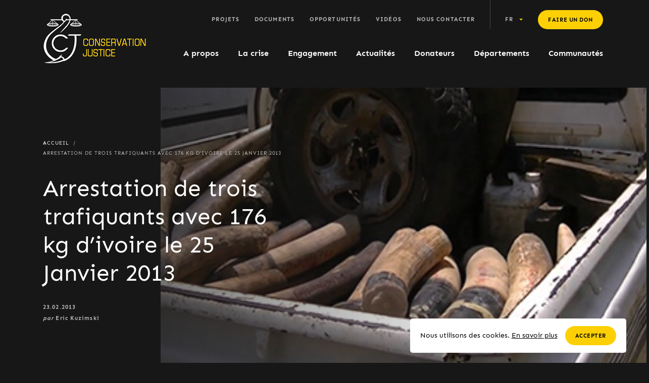

--- FILE ---
content_type: text/html; charset=UTF-8
request_url: https://www.conservation-justice.org/fr/video/arrestation-de-trois-trafiquants-avec-176-kg-divoire-le-25-janvier-2013/
body_size: 10351
content:
<!DOCTYPE html>
<html lang="fr-FR">
<head> 
    <meta charset="UTF-8">
    <meta name="viewport" content="width=device-width, initial-scale=1">
    <meta http-equiv="X-UA-Compatible" content="IE=edge">
    <link rel="profile" href="http://gmpg.org/xfn/11">

    <meta name="description" content="Conservation Justice">

    <!-- FACEBOOK -->
    <meta property="og:type" content="blog">
    <meta property="og:title" content="Conservation Justice">
    <meta property="og:image" content="https://www.conservation-justice.org/wp-content/themes/cj/assets/img/logo.png">
    <meta property="og:site_name" content="conservationjustice.org">
    <meta property="og:description" content="Application des lois sur les forêts et la faune en Afrique Centrale">

    <!-- TWITTER -->
    <meta name="twitter:card" content="summary_large_image">
    <meta name="twitter:title" content="Conservation Justice">
    <meta name="twitter:description" content="Application des lois sur les forêts et la faune en Afrique Centrale">
    <meta name="twitter:image:src" content="https://www.conservation-justice.org/wp-content/themes/cj/assets/img/logo.png">

    <link rel="shortcut icon" href="https://www.conservation-justice.org/wp-content/themes/cj/assets/img/favicon.png" type="image/x-icon">
    <link rel="icon" href="https://www.conservation-justice.org/wp-content/themes/cj/assets/img/favicon.png" type="image/x-icon">

    <title>Arrestation de trois trafiquants avec 176 kg d’ivoire le 25 Janvier 2013 &#8211; Conservation Justice</title>
<meta name='robots' content='max-image-preview:large' />
	<style>img:is([sizes="auto" i], [sizes^="auto," i]) { contain-intrinsic-size: 3000px 1500px }</style>
	<link rel="alternate" hreflang="fr" href="https://www.conservation-justice.org/fr/video/arrestation-de-trois-trafiquants-avec-176-kg-divoire-le-25-janvier-2013/" />
<link rel="alternate" hreflang="en" href="https://www.conservation-justice.org/en/video/3-wildlife-traffickers-arrested-with-176-kg-of-ivory-in-libreville/" />
<link rel="alternate" hreflang="x-default" href="https://www.conservation-justice.org/fr/video/arrestation-de-trois-trafiquants-avec-176-kg-divoire-le-25-janvier-2013/" />
<link rel='dns-prefetch' href='//www.google.com' />
<link rel='dns-prefetch' href='//cdn.jsdelivr.net' />
<link rel='dns-prefetch' href='//s7.addthis.com' />
<link rel="alternate" type="application/rss+xml" title="Conservation Justice &raquo; Flux" href="https://www.conservation-justice.org/fr/feed/" />
<link rel="alternate" type="application/rss+xml" title="Conservation Justice &raquo; Flux des commentaires" href="https://www.conservation-justice.org/fr/comments/feed/" />
<script type="text/javascript">
/* <![CDATA[ */
window._wpemojiSettings = {"baseUrl":"https:\/\/s.w.org\/images\/core\/emoji\/16.0.1\/72x72\/","ext":".png","svgUrl":"https:\/\/s.w.org\/images\/core\/emoji\/16.0.1\/svg\/","svgExt":".svg","source":{"concatemoji":"https:\/\/www.conservation-justice.org\/wp-includes\/js\/wp-emoji-release.min.js?ver=6.8.3"}};
/*! This file is auto-generated */
!function(s,n){var o,i,e;function c(e){try{var t={supportTests:e,timestamp:(new Date).valueOf()};sessionStorage.setItem(o,JSON.stringify(t))}catch(e){}}function p(e,t,n){e.clearRect(0,0,e.canvas.width,e.canvas.height),e.fillText(t,0,0);var t=new Uint32Array(e.getImageData(0,0,e.canvas.width,e.canvas.height).data),a=(e.clearRect(0,0,e.canvas.width,e.canvas.height),e.fillText(n,0,0),new Uint32Array(e.getImageData(0,0,e.canvas.width,e.canvas.height).data));return t.every(function(e,t){return e===a[t]})}function u(e,t){e.clearRect(0,0,e.canvas.width,e.canvas.height),e.fillText(t,0,0);for(var n=e.getImageData(16,16,1,1),a=0;a<n.data.length;a++)if(0!==n.data[a])return!1;return!0}function f(e,t,n,a){switch(t){case"flag":return n(e,"\ud83c\udff3\ufe0f\u200d\u26a7\ufe0f","\ud83c\udff3\ufe0f\u200b\u26a7\ufe0f")?!1:!n(e,"\ud83c\udde8\ud83c\uddf6","\ud83c\udde8\u200b\ud83c\uddf6")&&!n(e,"\ud83c\udff4\udb40\udc67\udb40\udc62\udb40\udc65\udb40\udc6e\udb40\udc67\udb40\udc7f","\ud83c\udff4\u200b\udb40\udc67\u200b\udb40\udc62\u200b\udb40\udc65\u200b\udb40\udc6e\u200b\udb40\udc67\u200b\udb40\udc7f");case"emoji":return!a(e,"\ud83e\udedf")}return!1}function g(e,t,n,a){var r="undefined"!=typeof WorkerGlobalScope&&self instanceof WorkerGlobalScope?new OffscreenCanvas(300,150):s.createElement("canvas"),o=r.getContext("2d",{willReadFrequently:!0}),i=(o.textBaseline="top",o.font="600 32px Arial",{});return e.forEach(function(e){i[e]=t(o,e,n,a)}),i}function t(e){var t=s.createElement("script");t.src=e,t.defer=!0,s.head.appendChild(t)}"undefined"!=typeof Promise&&(o="wpEmojiSettingsSupports",i=["flag","emoji"],n.supports={everything:!0,everythingExceptFlag:!0},e=new Promise(function(e){s.addEventListener("DOMContentLoaded",e,{once:!0})}),new Promise(function(t){var n=function(){try{var e=JSON.parse(sessionStorage.getItem(o));if("object"==typeof e&&"number"==typeof e.timestamp&&(new Date).valueOf()<e.timestamp+604800&&"object"==typeof e.supportTests)return e.supportTests}catch(e){}return null}();if(!n){if("undefined"!=typeof Worker&&"undefined"!=typeof OffscreenCanvas&&"undefined"!=typeof URL&&URL.createObjectURL&&"undefined"!=typeof Blob)try{var e="postMessage("+g.toString()+"("+[JSON.stringify(i),f.toString(),p.toString(),u.toString()].join(",")+"));",a=new Blob([e],{type:"text/javascript"}),r=new Worker(URL.createObjectURL(a),{name:"wpTestEmojiSupports"});return void(r.onmessage=function(e){c(n=e.data),r.terminate(),t(n)})}catch(e){}c(n=g(i,f,p,u))}t(n)}).then(function(e){for(var t in e)n.supports[t]=e[t],n.supports.everything=n.supports.everything&&n.supports[t],"flag"!==t&&(n.supports.everythingExceptFlag=n.supports.everythingExceptFlag&&n.supports[t]);n.supports.everythingExceptFlag=n.supports.everythingExceptFlag&&!n.supports.flag,n.DOMReady=!1,n.readyCallback=function(){n.DOMReady=!0}}).then(function(){return e}).then(function(){var e;n.supports.everything||(n.readyCallback(),(e=n.source||{}).concatemoji?t(e.concatemoji):e.wpemoji&&e.twemoji&&(t(e.twemoji),t(e.wpemoji)))}))}((window,document),window._wpemojiSettings);
/* ]]> */
</script>
<style id='wp-emoji-styles-inline-css' type='text/css'>

	img.wp-smiley, img.emoji {
		display: inline !important;
		border: none !important;
		box-shadow: none !important;
		height: 1em !important;
		width: 1em !important;
		margin: 0 0.07em !important;
		vertical-align: -0.1em !important;
		background: none !important;
		padding: 0 !important;
	}
</style>
<link rel='stylesheet' id='wp-block-library-css' href='https://www.conservation-justice.org/wp-includes/css/dist/block-library/style.min.css?ver=6.8.3' type='text/css' media='all' />
<style id='classic-theme-styles-inline-css' type='text/css'>
/*! This file is auto-generated */
.wp-block-button__link{color:#fff;background-color:#32373c;border-radius:9999px;box-shadow:none;text-decoration:none;padding:calc(.667em + 2px) calc(1.333em + 2px);font-size:1.125em}.wp-block-file__button{background:#32373c;color:#fff;text-decoration:none}
</style>
<style id='global-styles-inline-css' type='text/css'>
:root{--wp--preset--aspect-ratio--square: 1;--wp--preset--aspect-ratio--4-3: 4/3;--wp--preset--aspect-ratio--3-4: 3/4;--wp--preset--aspect-ratio--3-2: 3/2;--wp--preset--aspect-ratio--2-3: 2/3;--wp--preset--aspect-ratio--16-9: 16/9;--wp--preset--aspect-ratio--9-16: 9/16;--wp--preset--color--black: #000000;--wp--preset--color--cyan-bluish-gray: #abb8c3;--wp--preset--color--white: #ffffff;--wp--preset--color--pale-pink: #f78da7;--wp--preset--color--vivid-red: #cf2e2e;--wp--preset--color--luminous-vivid-orange: #ff6900;--wp--preset--color--luminous-vivid-amber: #fcb900;--wp--preset--color--light-green-cyan: #7bdcb5;--wp--preset--color--vivid-green-cyan: #00d084;--wp--preset--color--pale-cyan-blue: #8ed1fc;--wp--preset--color--vivid-cyan-blue: #0693e3;--wp--preset--color--vivid-purple: #9b51e0;--wp--preset--gradient--vivid-cyan-blue-to-vivid-purple: linear-gradient(135deg,rgba(6,147,227,1) 0%,rgb(155,81,224) 100%);--wp--preset--gradient--light-green-cyan-to-vivid-green-cyan: linear-gradient(135deg,rgb(122,220,180) 0%,rgb(0,208,130) 100%);--wp--preset--gradient--luminous-vivid-amber-to-luminous-vivid-orange: linear-gradient(135deg,rgba(252,185,0,1) 0%,rgba(255,105,0,1) 100%);--wp--preset--gradient--luminous-vivid-orange-to-vivid-red: linear-gradient(135deg,rgba(255,105,0,1) 0%,rgb(207,46,46) 100%);--wp--preset--gradient--very-light-gray-to-cyan-bluish-gray: linear-gradient(135deg,rgb(238,238,238) 0%,rgb(169,184,195) 100%);--wp--preset--gradient--cool-to-warm-spectrum: linear-gradient(135deg,rgb(74,234,220) 0%,rgb(151,120,209) 20%,rgb(207,42,186) 40%,rgb(238,44,130) 60%,rgb(251,105,98) 80%,rgb(254,248,76) 100%);--wp--preset--gradient--blush-light-purple: linear-gradient(135deg,rgb(255,206,236) 0%,rgb(152,150,240) 100%);--wp--preset--gradient--blush-bordeaux: linear-gradient(135deg,rgb(254,205,165) 0%,rgb(254,45,45) 50%,rgb(107,0,62) 100%);--wp--preset--gradient--luminous-dusk: linear-gradient(135deg,rgb(255,203,112) 0%,rgb(199,81,192) 50%,rgb(65,88,208) 100%);--wp--preset--gradient--pale-ocean: linear-gradient(135deg,rgb(255,245,203) 0%,rgb(182,227,212) 50%,rgb(51,167,181) 100%);--wp--preset--gradient--electric-grass: linear-gradient(135deg,rgb(202,248,128) 0%,rgb(113,206,126) 100%);--wp--preset--gradient--midnight: linear-gradient(135deg,rgb(2,3,129) 0%,rgb(40,116,252) 100%);--wp--preset--font-size--small: 13px;--wp--preset--font-size--medium: 20px;--wp--preset--font-size--large: 36px;--wp--preset--font-size--x-large: 42px;--wp--preset--spacing--20: 0.44rem;--wp--preset--spacing--30: 0.67rem;--wp--preset--spacing--40: 1rem;--wp--preset--spacing--50: 1.5rem;--wp--preset--spacing--60: 2.25rem;--wp--preset--spacing--70: 3.38rem;--wp--preset--spacing--80: 5.06rem;--wp--preset--shadow--natural: 6px 6px 9px rgba(0, 0, 0, 0.2);--wp--preset--shadow--deep: 12px 12px 50px rgba(0, 0, 0, 0.4);--wp--preset--shadow--sharp: 6px 6px 0px rgba(0, 0, 0, 0.2);--wp--preset--shadow--outlined: 6px 6px 0px -3px rgba(255, 255, 255, 1), 6px 6px rgba(0, 0, 0, 1);--wp--preset--shadow--crisp: 6px 6px 0px rgba(0, 0, 0, 1);}:where(.is-layout-flex){gap: 0.5em;}:where(.is-layout-grid){gap: 0.5em;}body .is-layout-flex{display: flex;}.is-layout-flex{flex-wrap: wrap;align-items: center;}.is-layout-flex > :is(*, div){margin: 0;}body .is-layout-grid{display: grid;}.is-layout-grid > :is(*, div){margin: 0;}:where(.wp-block-columns.is-layout-flex){gap: 2em;}:where(.wp-block-columns.is-layout-grid){gap: 2em;}:where(.wp-block-post-template.is-layout-flex){gap: 1.25em;}:where(.wp-block-post-template.is-layout-grid){gap: 1.25em;}.has-black-color{color: var(--wp--preset--color--black) !important;}.has-cyan-bluish-gray-color{color: var(--wp--preset--color--cyan-bluish-gray) !important;}.has-white-color{color: var(--wp--preset--color--white) !important;}.has-pale-pink-color{color: var(--wp--preset--color--pale-pink) !important;}.has-vivid-red-color{color: var(--wp--preset--color--vivid-red) !important;}.has-luminous-vivid-orange-color{color: var(--wp--preset--color--luminous-vivid-orange) !important;}.has-luminous-vivid-amber-color{color: var(--wp--preset--color--luminous-vivid-amber) !important;}.has-light-green-cyan-color{color: var(--wp--preset--color--light-green-cyan) !important;}.has-vivid-green-cyan-color{color: var(--wp--preset--color--vivid-green-cyan) !important;}.has-pale-cyan-blue-color{color: var(--wp--preset--color--pale-cyan-blue) !important;}.has-vivid-cyan-blue-color{color: var(--wp--preset--color--vivid-cyan-blue) !important;}.has-vivid-purple-color{color: var(--wp--preset--color--vivid-purple) !important;}.has-black-background-color{background-color: var(--wp--preset--color--black) !important;}.has-cyan-bluish-gray-background-color{background-color: var(--wp--preset--color--cyan-bluish-gray) !important;}.has-white-background-color{background-color: var(--wp--preset--color--white) !important;}.has-pale-pink-background-color{background-color: var(--wp--preset--color--pale-pink) !important;}.has-vivid-red-background-color{background-color: var(--wp--preset--color--vivid-red) !important;}.has-luminous-vivid-orange-background-color{background-color: var(--wp--preset--color--luminous-vivid-orange) !important;}.has-luminous-vivid-amber-background-color{background-color: var(--wp--preset--color--luminous-vivid-amber) !important;}.has-light-green-cyan-background-color{background-color: var(--wp--preset--color--light-green-cyan) !important;}.has-vivid-green-cyan-background-color{background-color: var(--wp--preset--color--vivid-green-cyan) !important;}.has-pale-cyan-blue-background-color{background-color: var(--wp--preset--color--pale-cyan-blue) !important;}.has-vivid-cyan-blue-background-color{background-color: var(--wp--preset--color--vivid-cyan-blue) !important;}.has-vivid-purple-background-color{background-color: var(--wp--preset--color--vivid-purple) !important;}.has-black-border-color{border-color: var(--wp--preset--color--black) !important;}.has-cyan-bluish-gray-border-color{border-color: var(--wp--preset--color--cyan-bluish-gray) !important;}.has-white-border-color{border-color: var(--wp--preset--color--white) !important;}.has-pale-pink-border-color{border-color: var(--wp--preset--color--pale-pink) !important;}.has-vivid-red-border-color{border-color: var(--wp--preset--color--vivid-red) !important;}.has-luminous-vivid-orange-border-color{border-color: var(--wp--preset--color--luminous-vivid-orange) !important;}.has-luminous-vivid-amber-border-color{border-color: var(--wp--preset--color--luminous-vivid-amber) !important;}.has-light-green-cyan-border-color{border-color: var(--wp--preset--color--light-green-cyan) !important;}.has-vivid-green-cyan-border-color{border-color: var(--wp--preset--color--vivid-green-cyan) !important;}.has-pale-cyan-blue-border-color{border-color: var(--wp--preset--color--pale-cyan-blue) !important;}.has-vivid-cyan-blue-border-color{border-color: var(--wp--preset--color--vivid-cyan-blue) !important;}.has-vivid-purple-border-color{border-color: var(--wp--preset--color--vivid-purple) !important;}.has-vivid-cyan-blue-to-vivid-purple-gradient-background{background: var(--wp--preset--gradient--vivid-cyan-blue-to-vivid-purple) !important;}.has-light-green-cyan-to-vivid-green-cyan-gradient-background{background: var(--wp--preset--gradient--light-green-cyan-to-vivid-green-cyan) !important;}.has-luminous-vivid-amber-to-luminous-vivid-orange-gradient-background{background: var(--wp--preset--gradient--luminous-vivid-amber-to-luminous-vivid-orange) !important;}.has-luminous-vivid-orange-to-vivid-red-gradient-background{background: var(--wp--preset--gradient--luminous-vivid-orange-to-vivid-red) !important;}.has-very-light-gray-to-cyan-bluish-gray-gradient-background{background: var(--wp--preset--gradient--very-light-gray-to-cyan-bluish-gray) !important;}.has-cool-to-warm-spectrum-gradient-background{background: var(--wp--preset--gradient--cool-to-warm-spectrum) !important;}.has-blush-light-purple-gradient-background{background: var(--wp--preset--gradient--blush-light-purple) !important;}.has-blush-bordeaux-gradient-background{background: var(--wp--preset--gradient--blush-bordeaux) !important;}.has-luminous-dusk-gradient-background{background: var(--wp--preset--gradient--luminous-dusk) !important;}.has-pale-ocean-gradient-background{background: var(--wp--preset--gradient--pale-ocean) !important;}.has-electric-grass-gradient-background{background: var(--wp--preset--gradient--electric-grass) !important;}.has-midnight-gradient-background{background: var(--wp--preset--gradient--midnight) !important;}.has-small-font-size{font-size: var(--wp--preset--font-size--small) !important;}.has-medium-font-size{font-size: var(--wp--preset--font-size--medium) !important;}.has-large-font-size{font-size: var(--wp--preset--font-size--large) !important;}.has-x-large-font-size{font-size: var(--wp--preset--font-size--x-large) !important;}
:where(.wp-block-post-template.is-layout-flex){gap: 1.25em;}:where(.wp-block-post-template.is-layout-grid){gap: 1.25em;}
:where(.wp-block-columns.is-layout-flex){gap: 2em;}:where(.wp-block-columns.is-layout-grid){gap: 2em;}
:root :where(.wp-block-pullquote){font-size: 1.5em;line-height: 1.6;}
</style>
<link rel='stylesheet' id='pb-accordion-blocks-style-css' href='https://www.conservation-justice.org/wp-content/plugins/accordion-blocks/build/index.css?ver=1.5.0' type='text/css' media='all' />
<link rel='stylesheet' id='bootstrap-css-css' href='https://www.conservation-justice.org/wp-content/themes/cj/assets/css/vendors/bootstrap.min.css?ver=6.8.3' type='text/css' media='all' />
<link rel='stylesheet' id='swiper-css-css' href='https://www.conservation-justice.org/wp-content/themes/cj/assets/css/vendors/swipper.min.css?ver=6.8.3' type='text/css' media='all' />
<link rel='stylesheet' id='main-css-css' href='https://www.conservation-justice.org/wp-content/themes/cj/assets/css/main.css?ver=6.8.3' type='text/css' media='all' />
<script type="text/javascript" src="https://www.conservation-justice.org/wp-includes/js/jquery/jquery.min.js?ver=3.7.1" id="jquery-core-js"></script>
<script type="text/javascript" src="https://www.conservation-justice.org/wp-includes/js/jquery/jquery-migrate.min.js?ver=3.4.1" id="jquery-migrate-js"></script>
<script type="text/javascript" src="https://www.google.com/recaptcha/api.js?ver=6.8.3" id="reCaptcha-js"></script>
<link rel="https://api.w.org/" href="https://www.conservation-justice.org/fr/wp-json/" /><link rel="alternate" title="JSON" type="application/json" href="https://www.conservation-justice.org/fr/wp-json/wp/v2/video/290" /><link rel="EditURI" type="application/rsd+xml" title="RSD" href="https://www.conservation-justice.org/xmlrpc.php?rsd" />
<meta name="generator" content="WordPress 6.8.3" />
<link rel="canonical" href="https://www.conservation-justice.org/fr/video/arrestation-de-trois-trafiquants-avec-176-kg-divoire-le-25-janvier-2013/" />
<link rel='shortlink' href='https://www.conservation-justice.org/fr/?p=290' />
<link rel="alternate" title="oEmbed (JSON)" type="application/json+oembed" href="https://www.conservation-justice.org/fr/wp-json/oembed/1.0/embed?url=https%3A%2F%2Fwww.conservation-justice.org%2Ffr%2Fvideo%2Farrestation-de-trois-trafiquants-avec-176-kg-divoire-le-25-janvier-2013%2F" />
<link rel="alternate" title="oEmbed (XML)" type="text/xml+oembed" href="https://www.conservation-justice.org/fr/wp-json/oembed/1.0/embed?url=https%3A%2F%2Fwww.conservation-justice.org%2Ffr%2Fvideo%2Farrestation-de-trois-trafiquants-avec-176-kg-divoire-le-25-janvier-2013%2F&#038;format=xml" />
<meta name="generator" content="WPML ver:4.8.1 stt:1,4;" />
<link rel="pingback" href="https://www.conservation-justice.org/xmlrpc.php">    <style type="text/css">
        #page-sub-header { background: #fff; }
    </style>
    		<style type="text/css" id="wp-custom-css">
			.cta--newsletter form .btn{
	width:auto;
}		</style>
		
</head>

<body class="wp-singular video-template-default single single-video postid-290 wp-theme-cj group-blog">
    
    <svg width="0" height="0" class="hidden">
        <symbol xmlns="http://www.w3.org/2000/svg" viewBox="0 0 15 9" id="arrow">
            <path d="M0 4h11v1H0V4zM10-.01l5.006 4.51L10 9.01V-.01z" ></path>
        </symbol>
        <symbol xmlns="http://www.w3.org/2000/svg" viewBox="0 0 22 22" id="valid">
            <path d="M11 0a11 11 0 1 0 11 11A11 11 0 0 0 11 0zm.33 13l-1.4 1.39L8.54 13l-1.8-1.8 1.39-1.39 1.8 1.8 3.94-3.94 1.4 1.39z"></path>
        </symbol>
        <symbol xmlns="http://www.w3.org/2000/svg" viewBox="0 0 26 26" id="error">
            <path d="M13 0a13 13 0 1 0 13 13A13 13 0 0 0 13 0zm3.36 15l-1.39 1.39-2-2-2 2L9.57 15l2-2-2-2 1.4-1.4 2 2 2-2 1.39 1.4-2 2z"></path>
        </symbol>
        <symbol xmlns="http://www.w3.org/2000/svg" viewBox="0 0 11 11" id="plus">
            <path d="M11 7H7v4H4V7H0V4h4V0h3v4h4v3z"></path>
        </symbol>
        <symbol xmlns="http://www.w3.org/2000/svg" viewBox="0 0 24 23" id="linkedin">
            <path d="M5 2.5A2.48 2.48 0 1 1 2.5 0 2.49 2.49 0 0 1 5 2.5zM5 7H0v16h5zm8 0H8v16h5v-8.4c0-4.67 6-5 6 0V23h5V12.87C24 5 15.08 5.28 13 9.16z"></path>
        </symbol>
        <symbol xmlns="http://www.w3.org/2000/svg" viewBox="0 0 51.97 96.12" id="facebook">
            <path d="M50.01 0H37.54c-14 0-23 9.28-23 23.66v10.9H1.92a2 2 0 0 0-2 2v15.77a2 2 0 0 0 2 2h12.57v39.83a2 2 0 0 0 2 2H32.8a2 2 0 0 0 2-2V54.29h14.62a2 2 0 0 0 2-2V36.52a2 2 0 0 0-2-2H34.76v-9.2c0-4.45 1.06-6.7 6.85-6.7h8.4a2 2 0 0 0 2-2V2a2 2 0 0 0-2-2z"></path>
        </symbol>
        <symbol xmlns="http://www.w3.org/2000/svg" viewBox="0 0 24 19.5" id="twitter">
            <path d="M24 2.31a9.87 9.87 0 0 1-2.83.77A4.94 4.94 0 0 0 23.34.36a10 10 0 0 1-3.13 1.19 4.93 4.93 0 0 0-8.39 4.49A14 14 0 0 1 1.67.9a4.93 4.93 0 0 0 1.52 6.57A4.79 4.79 0 0 1 1 6.86a4.93 4.93 0 0 0 3.91 4.89 4.86 4.86 0 0 1-2.22.08 4.92 4.92 0 0 0 4.6 3.42 9.91 9.91 0 0 1-7.29 2 13.92 13.92 0 0 0 7.55 2.21 13.92 13.92 0 0 0 14-14.64A10.1 10.1 0 0 0 24 2.31z"></path>
        </symbol>
        <symbol xmlns="http://www.w3.org/2000/svg" viewBox="0 0 12 8" id="carret">
            <path d="M6 3.99L9.989 0l2 2L6 7.99.01 2l2-2z" ></path>
        </symbol>
        <symbol xmlns="http://www.w3.org/2000/svg" viewBox="0 0 75 9" id="arrow-long">
            <path d="M0 4h71v1H0V4zM70-.01l5.006 4.51L70 9V-.01z"></path>
        </symbol>
        <symbol xmlns="http://www.w3.org/2000/svg" viewBox="0 0 14 18" id="download">
            <path d="M0 18v-2h14v2H0zM0 7l1.5-1.5L6 10.01V0h2v10l4.5-4.5L14 7l-7 7.01zm6.99 4l.007.01.007-.01H6.99z"></path>
        </symbol>
        <symbol xmlns="http://www.w3.org/2000/svg" viewBox="0 0 18 18" id="link">
            <path d="M17.19 0h-6.55a.82.82 0 1 0 0 1.64h4.57l-8.42 8.42a.81.81 0 0 0 0 1.15.82.82 0 0 0 1.16 0l8.42-8.42v4.58a.82.82 0 1 0 1.63 0V.83a.82.82 0 0 0-.81-.83z"></path>
            <path d="M13.91 8.18a.82.82 0 0 0-.81.82v7.37H1.64V4.91H9a.82.82 0 1 0 0-1.64H.82a.82.82 0 0 0-.82.82v13.09a.82.82 0 0 0 .82.82h13.09a.82.82 0 0 0 .82-.82V9a.82.82 0 0 0-.82-.82z"></path>
        </symbol>
        <symbol xmlns="http://www.w3.org/2000/svg" viewBox="0 0 9 12" id="secure">
            <path d="M8.36 4.85h-.22v-1.1A3.7 3.7 0 0 0 4.61 0H4.4A3.7 3.7 0 0 0 .87 3.75v1.1H.69a.76.76 0 0 0-.64.83v5.49a.76.76 0 0 0 .64.83h7.72a.75.75 0 0 0 .64-.83V5.68a.75.75 0 0 0-.69-.83zm-1.73 0H2.37v-1.1a2.13 2.13 0 1 1 4.26 0v1.1z"></path>
        </symbol>
        <symbol xmlns="http://www.w3.org/2000/svg" viewBox="0 0 12 12" id="tag">
            <path d="M10.71.01H6.15a.31.31 0 0 0-.24.1L.38 5.64a1.27 1.27 0 0 0 0 1.82l4.16 4.17a1.32 1.32 0 0 0 .92.38 1.3 1.3 0 0 0 .91-.38L11.9 6.1a.36.36 0 0 0 .1-.25V1.3A1.29 1.29 0 0 0 10.71.01zm.59 5.7l-5.43 5.42a.58.58 0 0 1-.41.17.59.59 0 0 1-.42-.17L.87 7.01a.6.6 0 0 1 0-.83L6.3.75h4.41a.59.59 0 0 1 .59.59z"></path>
            <path d="M8.54 2.01a1.42 1.42 0 0 0-1 .43 1.46 1.46 0 0 0 0 2.07 1.42 1.42 0 0 0 1 .43 1.46 1.46 0 0 0 1-.43 1.46 1.46 0 0 0 0-2.07 1.46 1.46 0 0 0-1-.43zm.47 1.94a.67.67 0 0 1-.47.19.68.68 0 0 1-.47-.19.66.66 0 0 1 0-.95.68.68 0 0 1 .47-.19.67.67 0 0 1 .47.19.66.66 0 0 1 0 .95z"></path>
        </symbol>
        <symbol xmlns="http://www.w3.org/2000/svg" viewBox="0 0 12 12" id="chain">
            <path d="M11.48 1.51l-1-1a1.77 1.77 0 0 0-2.5 0L5.74 2.75a1.75 1.75 0 0 0 0 2.49l.25.25-.5.5-.25-.25a1.75 1.75 0 0 0-2.49 0L.52 8a1.77 1.77 0 0 0 0 2.5l1 1a1.76 1.76 0 0 0 2.5 0l2.24-2.24a1.75 1.75 0 0 0 0-2.49l-.25-.25.5-.5.25.25a1.75 1.75 0 0 0 2.49 0l2.24-2.24a1.77 1.77 0 0 0-.01-2.52zM6.06 8a1 1 0 0 1-.31.75L3.51 11a1.06 1.06 0 0 1-1.5 0l-1-1a1.06 1.06 0 0 1 0-1.5l2.25-2.24a1.05 1.05 0 0 1 1.49 0l.25.25-1.41 1.41.5.5L5.5 7l.25.25a1 1 0 0 1 .31.75zm4.93-4.48L8.74 5.76a1.05 1.05 0 0 1-1.49 0L7 5.51 8.41 4.1l-.5-.5L6.5 5l-.25-.25a1.05 1.05 0 0 1 0-1.49l2.24-2.25a1.06 1.06 0 0 1 1.5 0l1 1a1.06 1.06 0 0 1 0 1.5z"></path>
        </symbol>
        <symbol xmlns="http://www.w3.org/2000/svg" viewBox="0 0 10 12" id="doc">
            <path d="M0 12h10V2.79L7.21 0H0zm8.79-9H7V1.21zM1 1h5v3h3v7H1z"></path>
        </symbol>
        <symbol xmlns="http://www.w3.org/2000/svg" viewBox="0 0 16 21" id="play">
            <path d="M2.1 21a2.06 2.06 0 0 1-.972-.24 2.157 2.157 0 0 1-1.133-1.91V2.15A2.146 2.146 0 0 1 1.128.24a2.1 2.1 0 0 1 2.17.14l11.8 8.35a2.179 2.179 0 0 1 0 3.54l-11.8 8.35A2.063 2.063 0 0 1 2.1 21z" ></path>
        </symbol>
        <symbol xmlns="http://www.w3.org/2000/svg" viewBox="0 0 9.88 9.875" id="close">
            <path d="M7.77 9.887L4.94 7.059 2.11 9.887-.01 7.766l2.83-2.828L-.01 2.11 2.11-.011l2.83 2.828L7.77-.011 9.89 2.11 7.06 4.938l2.83 2.829z" ></path>
        </symbol>
    </svg>

    <header>
        <nav class="navbar navbar-expand-lg container">
            <a class="navbar-brand" href="https://www.conservation-justice.org/fr/"><img src="https://www.conservation-justice.org/wp-content/themes/cj/assets/img/logo.png" alt="Conservation Justice"></a>
            <button class="navbar-toggler collapsed" type="button" data-toggle="collapse" data-target="#navbarSupportedContent" aria-controls="navbarSupportedContent" aria-expanded="false" aria-label="Toggle navigation">
                <span class="navbar-toggler-icon"></span>
            </button>
            <div class="navbar-wrapper ml-auto">
                <div class="navbar-topbar"><ul id="menu-top-menu" class="navbar-nav"><li itemscope="itemscope" itemtype="https://www.schema.org/SiteNavigationElement" id="menu-item-4967" class="menu-item menu-item-type-post_type menu-item-object-page menu-item-4967 nav-item"><a title="Projets" href="https://www.conservation-justice.org/fr/projets/" class="nav-link">Projets</a></li>
<li itemscope="itemscope" itemtype="https://www.schema.org/SiteNavigationElement" id="menu-item-15" class="menu-item menu-item-type-custom menu-item-object-custom dropdown menu-item-15 nav-item"><a title="Documents" href="/documents" class="nav-link">Documents</a></li>
<li itemscope="itemscope" itemtype="https://www.schema.org/SiteNavigationElement" id="menu-item-232" class="menu-item menu-item-type-post_type menu-item-object-page menu-item-232 nav-item"><a title="Opportunités" href="https://www.conservation-justice.org/fr/offres-demploi/" class="nav-link">Opportunités</a></li>
<li itemscope="itemscope" itemtype="https://www.schema.org/SiteNavigationElement" id="menu-item-236" class="menu-item menu-item-type-post_type menu-item-object-page menu-item-236 nav-item"><a title="Vidéos" href="https://www.conservation-justice.org/fr/videos/" class="nav-link">Vidéos</a></li>
<li itemscope="itemscope" itemtype="https://www.schema.org/SiteNavigationElement" id="menu-item-243" class="menu-item menu-item-type-post_type menu-item-object-page menu-item-243 nav-item"><a title="Nous contacter" href="https://www.conservation-justice.org/fr/nous-contacter/" class="nav-link">Nous contacter</a></li>

        <li class="nav-item dropdown langs">
            <a class="nav-link dropdown-toggle lang" href="#" role="button" data-toggle="dropdown" aria-haspopup="true" aria-expanded="false">fr</a>
            <ul class="language-switcher-locale-url dropdown-menu lang last"><li><a href="https://www.conservation-justice.org/en/video/3-wildlife-traffickers-arrested-with-176-kg-of-ivory-in-libreville/" class="language-link nav-link" xml:lang="en">en</a></li>
            </ul>            
        </li><li class="nav-item">
        <form target="_blank" action="https://www.paypal.com/cgi-bin/webscr" method="post" class="playpal">
            <div class="paypal-donations">
                <input type="hidden" name="cmd" value="_donations" />
                <input type="hidden" name="bn" value="TipsandTricks_SP" />
                <input type="hidden" name="business" value="luc@conservation-justice.org" />
                <input type="hidden" name="page_style" value="Donations" />
                <input type="hidden" name="return" value="https://www.conservation-justice.org/fr/video/arrestation-de-trois-trafiquants-avec-176-kg-divoire-le-25-janvier-2013/" />
                <input type="hidden" name="item_name" value="Appui Application de la Loi sur la Faune (AALF)" />
                <input type="hidden" name="rm" value="0" />
                <input type="hidden" name="currency_code" value="EUR" />
                <button type="submit" name="submit" class="btn btn--normal" />Faire un don</button>
                <img alt="" src="https://www.paypal.com/en_US/i/scr/pixel.gif" width="1" height="1" />
            </div>
        </form></li></ul></div>                <div id="navbarSupportedContent" class="collapse navbar-collapse"><ul id="menu-main-menu" class="navbar-nav"><li itemscope="itemscope" itemtype="https://www.schema.org/SiteNavigationElement" id="menu-item-9" class="menu-item menu-item-type-post_type menu-item-object-page menu-item-9 nav-item"><a title="A propos" href="https://www.conservation-justice.org/fr/a-propos-de-conservation-justice/" class="nav-link">A propos</a></li>
<li itemscope="itemscope" itemtype="https://www.schema.org/SiteNavigationElement" id="menu-item-112" class="menu-item menu-item-type-post_type menu-item-object-page menu-item-112 nav-item"><a title="La crise" href="https://www.conservation-justice.org/fr/trafic-de-produits-fauniques-proteges/" class="nav-link">La crise</a></li>
<li itemscope="itemscope" itemtype="https://www.schema.org/SiteNavigationElement" id="menu-item-122" class="menu-item menu-item-type-post_type menu-item-object-page menu-item-122 nav-item"><a title="Engagement" href="https://www.conservation-justice.org/fr/ong-new-generation-et-modele/" class="nav-link">Engagement</a></li>
<li itemscope="itemscope" itemtype="https://www.schema.org/SiteNavigationElement" id="menu-item-84" class="menu-item menu-item-type-post_type menu-item-object-page menu-item-84 nav-item"><a title="Actualités" href="https://www.conservation-justice.org/fr/actualites/" class="nav-link">Actualités</a></li>
<li itemscope="itemscope" itemtype="https://www.schema.org/SiteNavigationElement" id="menu-item-131" class="menu-item menu-item-type-post_type menu-item-object-page menu-item-131 nav-item"><a title="Donateurs" href="https://www.conservation-justice.org/fr/donateurs/" class="nav-link">Donateurs</a></li>
<li itemscope="itemscope" itemtype="https://www.schema.org/SiteNavigationElement" id="menu-item-205" class="menu-item menu-item-type-post_type menu-item-object-page menu-item-205 nav-item"><a title="Départements" href="https://www.conservation-justice.org/fr/departements/" class="nav-link">Départements</a></li>
<li itemscope="itemscope" itemtype="https://www.schema.org/SiteNavigationElement" id="menu-item-4963" class="menu-item menu-item-type-custom menu-item-object-custom menu-item-4963 nav-item"><a title="Communautés" href="https://www.conservation-justice.org/fr/departements/communautes/" class="nav-link">Communautés</a></li>
</ul></div>            </div>
        </nav>
    </header>

<section id="hero" class="container news">
    <div class="hero--inner">
                <ul class="breadcrumb">
            <!-- Breadcrumb NavXT 7.4.1 -->
<li class="home"><span property="itemListElement" typeof="ListItem"><a property="item" typeof="WebPage" title="Go to Accueil." href="https://www.conservation-justice.org/fr/" class="home" ><span property="name">Accueil</span></a><meta property="position" content="1"></span></li>
<li class="post post-video current-item"><span property="itemListElement" typeof="ListItem"><span property="name" class="post post-video current-item">Arrestation de trois trafiquants avec 176 kg d’ivoire le 25 Janvier 2013</span><meta property="url" content="https://www.conservation-justice.org/fr/video/arrestation-de-trois-trafiquants-avec-176-kg-divoire-le-25-janvier-2013/"><meta property="position" content="2"></span></li>
        </ul>
                <h2 class="regular">Arrestation de trois trafiquants avec 176 kg d’ivoire le 25 Janvier 2013</h2>
        <time class="labeled">23.02.2013</time>
        <span class="author"><i>par</i> Eric Kuzimski</span>
    </div>
    <div class="hero--img"><img src="https://www.conservation-justice.org/wp-content/uploads/2020/07/video_2.jpg" alt="Arrestation de trois trafiquants avec 176 kg d’ivoire le 25 Janvier 2013"></div>
</section>

<div class="container content">
    <main>
				<div class="navigation" >
						
			<a href="https://www.conservation-justice.org/fr/actualites/" class="btn btn--icon btn--text btn--reverse">Retour<svg class="icon"><use xlink:href="#arrow"></use></svg></a>
			<div>
									<a href="https://www.conservation-justice.org/fr/video/interview-dofir-drori-directeur-de-laga/" class="btn btn--icon btn--text btn--reverse">Préc. <svg class="icon"><use xlink:href="#arrow"></use></svg></a>
				 
			</div>
		</div>
	</main>
	<aside>
        <div class="article-share">
            <div class="article-share-text labeled"><span>Partager cet article</span></div>
			<div class="addthis_inline_share_toolbox">
				<div class="at-share-btn-elements">
									
					<a href="https://www.facebook.com/sharer/sharer.php?u=https%3A%2F%2Fwww.conservation-justice.org%2Ffr%2Fvideo%2Farrestation-de-trois-trafiquants-avec-176-kg-divoire-le-25-janvier-2013%2F" target="_blank" class="share-icons">
						<svg xmlns="http://www.w3.org/2000/svg" width="24" height="24" viewBox="0 0 24 24" fill="none" stroke="currentColor" stroke-width="2" stroke-linecap="round" stroke-linejoin="round" class="lucide lucide-facebook-icon lucide-facebook"><path d="M18 2h-3a5 5 0 0 0-5 5v3H7v4h3v8h4v-8h3l1-4h-4V7a1 1 0 0 1 1-1h3z"/></svg>
						<span class="sr-only">Share on Facebook</span>
					</a>

					<a href="https://twitter.com/intent/tweet?url=https%3A%2F%2Fwww.conservation-justice.org%2Ffr%2Fvideo%2Farrestation-de-trois-trafiquants-avec-176-kg-divoire-le-25-janvier-2013%2F&text=Arrestation+de+trois+trafiquants+avec+176+kg+d%E2%80%99ivoire+le+25+Janvier+2013" target="_blank" class="share-icons">
						<svg width="20" height="18" viewBox="0 0 20 18" fill="none" xmlns="http://www.w3.org/2000/svg">
						<path d="M0.380052 0.40863L7.84442 9.88724L0.333008 17.5938H2.02366L8.60004 10.8464L13.9134 17.5938H19.6663L11.7818 7.58214L18.7735 0.40863H17.0828L11.0265 6.62263L6.13301 0.40863H0.380052ZM2.86623 1.59122H5.50911L17.1798 16.4112H14.537L2.86623 1.59122Z"/>
						</svg>

						<span class="sr-only">Share on X</span>
					</a>

					<a href="mailto:?subject=Arrestation+de+trois+trafiquants+avec+176+kg+d%E2%80%99ivoire+le+25+Janvier+2013&amp;body=https%3A%2F%2Fwww.conservation-justice.org%2Ffr%2Fvideo%2Farrestation-de-trois-trafiquants-avec-176-kg-divoire-le-25-janvier-2013%2F" target="_blank" class="share-icons">
						<svg xmlns="http://www.w3.org/2000/svg" width="24" height="24" viewBox="0 0 24 24" fill="none" stroke="currentColor" stroke-width="2" stroke-linecap="round" stroke-linejoin="round" class="lucide lucide-mail-icon lucide-mail"><path d="m22 7-8.991 5.727a2 2 0 0 1-2.009 0L2 7"/><rect x="2" y="4" width="20" height="16" rx="2"/></svg>
						<span class="sr-only">Share by mail</span>
					</a>
				</div>
			</div>
        </div>
        <section class="cta cta--small">
        <div class="content_block" id="custom_post_widget-214">
<h2 class="wp-block-heading">Vous pouvez nous soutenir en effectuant <strong>un don</strong></h2>
</div>
<form target="_blank" action="https://www.paypal.com/cgi-bin/webscr" method="post" class="playpal">
    <div class="paypal-donations">
        <input type="hidden" name="cmd" value="_donations" />
        <input type="hidden" name="bn" value="TipsandTricks_SP" />
        <input type="hidden" name="business" value="luc@conservation-justice.org" />
        <input type="hidden" name="page_style" value="Donations" />
        <input type="hidden" name="return" value="https://www.conservation-justice.org/fr/video/arrestation-de-trois-trafiquants-avec-176-kg-divoire-le-25-janvier-2013/" />
        <input type="hidden" name="item_name" value="Appui Application de la Loi sur la Faune (AALF)" />
        <input type="hidden" name="rm" value="0" />
        <input type="hidden" name="currency_code" value="EUR" />
        <button type="submit" name="submit" class="btn btn--big btn--icon" />Faire un don <svg class="icon"><use xlink:href="#arrow"></use></svg></button>
        <img alt="" src="https://www.paypal.com/en_US/i/scr/pixel.gif" width="1" height="1" />
    </div>
</form>

<span class="legend">Secure Payments by PayPal <svg class="icon"><use xlink:href="#secure"></use></svg></span>        </section>
    </aside>
</div>



		<div class="cookie">

			<p class="small"><div class="content_block" id="custom_post_widget-60">
<p>Nous utilisons des cookies. <a href="http://www.conservation-justice.org/fr/politique-sur-les-cookies/">En savoir plus</a></p>
</div></p> <button class="btn btn--normal">Accepter</button>

		</div>

		

		<footer class="container">



			<section class="cta cta--small cta--newsletter">

				<div class="row">

					<div class="col-lg-4 offset-lg-1">

						<span class="title--subtitle">Inscription Newsletter</span>

						<h2>Restez informé de nos dernières actions !</h2>

					</div>	

					<div class="col-lg-6 ">

						<form action="https://conservation-justice.us2.list-manage.com/subscribe/post?u=fde74c84805f9bd481ec40023&amp;id=218387117a" method="post" id="mc-embedded-subscribe-form" name="mc-embedded-subscribe-form" class="" target="_blank" >

							<div id="mce-responses" class="clear">

								<div class="response" id="mce-error-response" style="display:none"></div>

								<div class="response" id="mce-success-response" style="display:none"></div>

							</div> 

							<div class="form-group">

								<input class="form-control nlinput" type="email" value="" name="EMAIL" id="mce-EMAIL" placeholder="Adresse e-mail" required>

								<button type="submit" class="btn btn--big btn--icon" name="subscribe" id="mc-embedded-subscribe"><span>Je m'enregistre</span><svg class="icon"><use xlink:href="#arrow"></use></svg></button>

							</div>

							<div class="form-group form-group--radio">

								<div class="custom-control custom-checkbox">

								<input type="checkbox" class="custom-control-input" type="checkbox" id="gdpr_15314" name="gdpr[15314]" value="Y" required>

								<label class="custom-control-label" for="gdpr_15314">J'accepte que mon adresse e-mail soit utilisée et traitée à l'envoi de newsletters uniquement. Mon adresse e-mail ne sera pas divulguée à d'autres partenaires.</label>

								</div>

							</div>

							

							<div style="position: absolute; left: -5000px;" aria-hidden="true"><input type="text" name="b_fde74c84805f9bd481ec40023_218387117a" tabindex="-1" value=""></div>

						</form>

						<script type='text/javascript' src='//s3.amazonaws.com/downloads.mailchimp.com/js/mc-validate.js'></script><script type='text/javascript'>(function($) {window.fnames = new Array(); window.ftypes = new Array();fnames[0]='EMAIL';ftypes[0]='email';fnames[1]='FNAME';ftypes[1]='text';fnames[2]='LNAME';ftypes[2]='text';fnames[3]='ADDRESS';ftypes[3]='address';fnames[4]='PHONE';ftypes[4]='phone';fnames[5]='BIRTHDAY';ftypes[5]='birthday';}(jQuery));var $mcj = jQuery.noConflict(true);</script>

						<!-- Begin Mailchimp Signup Form -->





					</div>	

				</div>

			</section>



			<div class="footer-wrapper">

				<div class="row">

					<div class="col-lg-3">

					<a href="/"><img src="https://www.conservation-justice.org/wp-content/themes/cj/assets/img/logo.png" alt="Conservation Justice"></a>

					<p>Application des lois sur les forêts et la faune en Afrique Centrale</p>

					</div>

					<div class="col-lg-8 offset-lg-1">

						<nav class="menu-footer-sitemap-container"><ul id="menu-footer-sitemap" class=""><li itemscope="itemscope" itemtype="https://www.schema.org/SiteNavigationElement" id="menu-item-82" class="menu-item menu-item-type-post_type menu-item-object-page menu-item-home"><a title="Accueil" href="https://www.conservation-justice.org/fr/">Accueil</a></li>
<li itemscope="itemscope" itemtype="https://www.schema.org/SiteNavigationElement" id="menu-item-47" class="menu-item menu-item-type-post_type menu-item-object-page"><a title="A propos" href="https://www.conservation-justice.org/fr/a-propos-de-conservation-justice/">A propos</a></li>
<li itemscope="itemscope" itemtype="https://www.schema.org/SiteNavigationElement" id="menu-item-110" class="menu-item menu-item-type-post_type menu-item-object-page"><a title="La crise" href="https://www.conservation-justice.org/fr/trafic-de-produits-fauniques-proteges/">La crise</a></li>
<li itemscope="itemscope" itemtype="https://www.schema.org/SiteNavigationElement" id="menu-item-120" class="menu-item menu-item-type-post_type menu-item-object-page"><a title="Objectifs" href="https://www.conservation-justice.org/fr/ong-new-generation-et-modele/">Objectifs</a></li>
<li itemscope="itemscope" itemtype="https://www.schema.org/SiteNavigationElement" id="menu-item-79" class="menu-item menu-item-type-post_type menu-item-object-page"><a title="Actualités" href="https://www.conservation-justice.org/fr/actualites/">Actualités</a></li>
<li itemscope="itemscope" itemtype="https://www.schema.org/SiteNavigationElement" id="menu-item-130" class="menu-item menu-item-type-custom menu-item-object-custom menu-item-has-children"><a title="Partenaires" href="#" aria-haspopup="true" aria-expanded="false">Partenaires</a>
<ul  role="menu">
	<li itemscope="itemscope" itemtype="https://www.schema.org/SiteNavigationElement" id="menu-item-128" class="menu-item menu-item-type-post_type menu-item-object-page"><a title="Donateurs" href="https://www.conservation-justice.org/fr/donateurs/">Donateurs</a></li>
</ul>
</li>
<li itemscope="itemscope" itemtype="https://www.schema.org/SiteNavigationElement" id="menu-item-211" class="menu-item menu-item-type-custom menu-item-object-custom menu-item-has-children"><a title="Départements" href="#" aria-haspopup="true" aria-expanded="false">Départements</a>
<ul  role="menu">
	<li itemscope="itemscope" itemtype="https://www.schema.org/SiteNavigationElement" id="menu-item-194" class="menu-item menu-item-type-post_type menu-item-object-page"><a title="Introduction" href="https://www.conservation-justice.org/fr/departements/">Introduction</a></li>
	<li itemscope="itemscope" itemtype="https://www.schema.org/SiteNavigationElement" id="menu-item-206" class="menu-item menu-item-type-post_type menu-item-object-page"><a title="Investigations" href="https://www.conservation-justice.org/fr/departements/investigations/">Investigations</a></li>
	<li itemscope="itemscope" itemtype="https://www.schema.org/SiteNavigationElement" id="menu-item-207" class="menu-item menu-item-type-post_type menu-item-object-page"><a title="Médias" href="https://www.conservation-justice.org/fr/departements/medias/">Médias</a></li>
	<li itemscope="itemscope" itemtype="https://www.schema.org/SiteNavigationElement" id="menu-item-208" class="menu-item menu-item-type-post_type menu-item-object-page"><a title="Opérations" href="https://www.conservation-justice.org/fr/departements/operations-et-arrestations/">Opérations</a></li>
	<li itemscope="itemscope" itemtype="https://www.schema.org/SiteNavigationElement" id="menu-item-210" class="menu-item menu-item-type-post_type menu-item-object-page"><a title="Suivi juridique" href="https://www.conservation-justice.org/fr/departements/suivi-juridique/">Suivi juridique</a></li>
	<li itemscope="itemscope" itemtype="https://www.schema.org/SiteNavigationElement" id="menu-item-4905" class="menu-item menu-item-type-post_type menu-item-object-page"><a title="Communautés" href="https://www.conservation-justice.org/fr/departements/communautes/">Communautés</a></li>
</ul>
</li>
<li itemscope="itemscope" itemtype="https://www.schema.org/SiteNavigationElement" id="menu-item-218" class="menu-item menu-item-type-post_type menu-item-object-page"><a title="Projets" href="https://www.conservation-justice.org/fr/projets/">Projets</a></li>
<li itemscope="itemscope" itemtype="https://www.schema.org/SiteNavigationElement" id="menu-item-48" class="menu-item menu-item-type-custom menu-item-object-custom menu-item-has-children"><a title="Documents" href="#" aria-haspopup="true" aria-expanded="false">Documents</a>
<ul  role="menu">
	<li itemscope="itemscope" itemtype="https://www.schema.org/SiteNavigationElement" id="menu-item-42" class="menu-item menu-item-type-post_type menu-item-object-page"><a title="Introduction" href="https://www.conservation-justice.org/fr/documents/">Introduction</a></li>
	<li itemscope="itemscope" itemtype="https://www.schema.org/SiteNavigationElement" id="menu-item-46" class="menu-item menu-item-type-post_type menu-item-object-page"><a title="Activités" href="https://www.conservation-justice.org/fr/documents/activites/">Activités</a></li>
	<li itemscope="itemscope" itemtype="https://www.schema.org/SiteNavigationElement" id="menu-item-45" class="menu-item menu-item-type-post_type menu-item-object-page"><a title="Aires protégées" href="https://www.conservation-justice.org/fr/documents/aires-protegees/">Aires protégées</a></li>
	<li itemscope="itemscope" itemtype="https://www.schema.org/SiteNavigationElement" id="menu-item-44" class="menu-item menu-item-type-post_type menu-item-object-page"><a title="Finances" href="https://www.conservation-justice.org/fr/documents/finances/">Finances</a></li>
	<li itemscope="itemscope" itemtype="https://www.schema.org/SiteNavigationElement" id="menu-item-43" class="menu-item menu-item-type-post_type menu-item-object-page"><a title="Mémento juridique" href="https://www.conservation-justice.org/fr/documents/memento-juridique/">Mémento juridique</a></li>
</ul>
</li>
<li itemscope="itemscope" itemtype="https://www.schema.org/SiteNavigationElement" id="menu-item-231" class="menu-item menu-item-type-custom menu-item-object-custom menu-item-has-children"><a title="Opportunités" href="#" aria-haspopup="true" aria-expanded="false">Opportunités</a>
<ul  role="menu">
	<li itemscope="itemscope" itemtype="https://www.schema.org/SiteNavigationElement" id="menu-item-224" class="menu-item menu-item-type-post_type menu-item-object-page"><a title="Offres d’emploi" href="https://www.conservation-justice.org/fr/offres-demploi/">Offres d’emploi</a></li>
	<li itemscope="itemscope" itemtype="https://www.schema.org/SiteNavigationElement" id="menu-item-230" class="menu-item menu-item-type-post_type menu-item-object-page"><a title="Volontaires" href="https://www.conservation-justice.org/fr/offres-demploi/volontaires/">Volontaires</a></li>
</ul>
</li>
<li itemscope="itemscope" itemtype="https://www.schema.org/SiteNavigationElement" id="menu-item-234" class="menu-item menu-item-type-post_type menu-item-object-page"><a title="Vidéos" href="https://www.conservation-justice.org/fr/videos/">Vidéos</a></li>
<li itemscope="itemscope" itemtype="https://www.schema.org/SiteNavigationElement" id="menu-item-240" class="menu-item menu-item-type-post_type menu-item-object-page"><a title="Nous contacter" href="https://www.conservation-justice.org/fr/nous-contacter/">Nous contacter</a></li>
</ul></nav>
					</div>

				</div>

				<div class="footer-bottom">

					<div class="copy">

						<span>&copy; Copyright 2025 Conservation Justice</span>

						<a class="" href="https://www.conservation-justice.org/fr/mentions-legales/">Mentions légales</a>
<a class="" href="https://www.conservation-justice.org/fr/politique-sur-les-cookies/">Politique sur les cookies</a>
						<div><span>Made by <a href="https://www.netside.be" target="_blank">Netside</a></span></div>

					</div>

					<div class="follow">

						<span>Suivez-nous</span>

						<a href="https://www.facebook.com/Conservation-Justice-163892326976793" target="_blank" class="btn btn--border btn--social"><svg class="icon" xmlns="http://www.w3.org/2000/svg" width="24" height="24" viewBox="0 0 24 24" fill="none"  stroke-width="2" stroke-linecap="round" stroke-linejoin="round" class="lucide lucide-facebook-icon lucide-facebook"><path d="M18 2h-3a5 5 0 0 0-5 5v3H7v4h3v8h4v-8h3l1-4h-4V7a1 1 0 0 1 1-1h3z"/></svg></a>

						<a href="https://twitter.com/conservationjus" target="_blank" class="btn btn--border btn--social"><svg class="icon" width="20" height="18" viewBox="0 0 20 18" fill="none" xmlns="http://www.w3.org/2000/svg">
						<path d="M0.380052 0.40863L7.84442 9.88724L0.333008 17.5938H2.02366L8.60004 10.8464L13.9134 17.5938H19.6663L11.7818 7.58214L18.7735 0.40863H17.0828L11.0265 6.62263L6.13301 0.40863H0.380052ZM2.86623 1.59122H5.50911L17.1798 16.4112H14.537L2.86623 1.59122Z"/>
						</svg></a>

					</div>

				</div>

			</div>

		</footer>

    	<script type="speculationrules">
{"prefetch":[{"source":"document","where":{"and":[{"href_matches":"\/fr\/*"},{"not":{"href_matches":["\/wp-*.php","\/wp-admin\/*","\/wp-content\/uploads\/*","\/wp-content\/*","\/wp-content\/plugins\/*","\/wp-content\/themes\/cj\/*","\/fr\/*\\?(.+)"]}},{"not":{"selector_matches":"a[rel~=\"nofollow\"]"}},{"not":{"selector_matches":".no-prefetch, .no-prefetch a"}}]},"eagerness":"conservative"}]}
</script>
<script type="text/javascript" src="https://www.conservation-justice.org/wp-content/plugins/accordion-blocks/js/accordion-blocks.min.js?ver=1.5.0" id="pb-accordion-blocks-frontend-script-js"></script>
<script type="text/javascript" src="https://www.conservation-justice.org/wp-content/themes/cj/assets/js/vendors/jquery.min.js?ver=6.8.3" id="jquery-custom-js"></script>
<script type="text/javascript" src="https://cdn.jsdelivr.net/npm/js-cookie@2/src/js.cookie.min.js?ver=6.8.3" id="cookie-js-js"></script>
<script type="text/javascript" src="//s7.addthis.com/js/300/addthis_widget.js?ver=6.8.3#pubid=ra-5aaeafa3ff351310" id="addthis-js-js"></script>
<script type="text/javascript" src="https://www.conservation-justice.org/wp-content/themes/cj/assets/js/vendors/bootstrap.min.js?ver=6.8.3" id="bootstrap-jser-js"></script>
<script type="text/javascript" src="https://www.conservation-justice.org/wp-content/themes/cj/assets/js/vendors/swiper.min.js?ver=6.8.3" id="swiper-js-js"></script>
<script type="text/javascript" src="https://www.conservation-justice.org/wp-content/themes/cj/assets/js/main.js?ver=6.8.3" id="main-js-js"></script>

  </body>

</html>



--- FILE ---
content_type: text/css
request_url: https://www.conservation-justice.org/wp-content/themes/cj/assets/css/main.css?ver=6.8.3
body_size: 9822
content:
/* -----------------------------------------------------
   Variable
   ----------------------------------------------------- */
@font-face {
  font-family: "Teko";
  src: url("../font/Teko-Light.woff2") format("woff2"), url("../font/Teko-Light.woff") format("woff");
  font-weight: 300;
  font-style: normal;
  font-display: swap;
}
@font-face {
  font-family: "Teko";
  src: url("../font/Teko-Medium.woff2") format("woff2"), url("../font/Teko-Medium.woff") format("woff");
  font-weight: 500;
  font-style: normal;
  font-display: swap;
}
@font-face {
  font-family: "Teko";
  src: url("../font/Teko-SemiBold.woff2") format("woff2"), url("../font/Teko-SemiBold.woff") format("woff");
  font-weight: 600;
  font-style: normal;
  font-display: swap;
}
@font-face {
  font-family: "Sen";
  src: url("../font/Sen-ExtraBold.woff2") format("woff2"), url("../font/Sen-ExtraBold.woff") format("woff");
  font-weight: 800;
  font-style: normal;
  font-display: swap;
}
@font-face {
  font-family: "Sen";
  src: url("../font/Sen-Regular.woff2") format("woff2"), url("../font/Sen-Regular.woff") format("woff");
  font-weight: 400;
  font-style: normal;
  font-display: swap;
}
@font-face {
  font-family: "Teko";
  src: url("../font/Teko-Bold.woff2") format("woff2"), url("../font/Teko-Bold.woff") format("woff");
  font-weight: 700;
  font-style: normal;
  font-display: swap;
}
@font-face {
  font-family: "Teko";
  src: url("../font/Teko-Regular.woff2") format("woff2"), url("../font/Teko-Regular.woff") format("woff");
  font-weight: 400;
  font-style: normal;
  font-display: swap;
}
@font-face {
  font-family: "Sen";
  src: url("../font/Sen-Bold.woff2") format("woff2"), url("../font/Sen-Bold.woff") format("woff");
  font-weight: 700;
  font-style: normal;
  font-display: swap;
}
/* Colors
  ========================================================================== */
/* Shadow
========================================================================== */
/* Typography
========================================================================== */
/* -----------------------------------------------------
   Mixins
   ----------------------------------------------------- */
/* -----------------------------------------------------
   Common
   ----------------------------------------------------- */
/*Titles*/
.title {
  display: block;
}
.title--pretitle {
  display: block;
  color: #fcd004;
  font-weight: 700;
  font-size: 1rem;
  line-height: 1.625rem;
  margin-bottom: 40px;
  z-index: 1;
  position: relative;
}
@media screen and (max-width: 767px) {
  .title--pretitle {
    font-size: 0.875rem;
    line-height: 1.25rem;
    margin-bottom: 30px;
  }
}
.title--subtitle {
  color: #b8b8b8;
  font-size: 0.6875rem;
  line-height: 1rem;
  text-transform: uppercase;
  letter-spacing: 0.1em;
}

h1,
h2,
h3,
h4,
h5,
h6 {
  font-family: "Sen", sans-serif;
  font-weight: 700;
  color: white;
}

h1 {
  font-weight: 500;
  font-family: "Teko", sans-serif;
  font-size: 5.375rem;
  line-height: 5rem;
}
h1.big {
  font-size: 6.625rem;
  line-height: 6.25rem;
}
@media screen and (max-width: 990px) {
  h1.big {
    font-size: 5.375rem;
    line-height: 5rem;
  }
}
@media screen and (max-width: 767px) {
  h1.big {
    font-size: 4.125rem;
    line-height: 3.75rem;
  }
}
@media screen and (max-width: 767px) {
  h1 {
    font-size: 4.125rem;
    line-height: 3.75rem;
  }
}

h2 {
  font-size: 2.875rem;
  line-height: 3.5rem;
}
h2.regular {
  font-weight: 400;
}
@media screen and (max-width: 767px) {
  h2.regular {
    font-size: 2.25rem;
    line-height: 2.875rem;
  }
}

h3 {
  font-size: 2.25rem;
  line-height: 2.875rem;
  color: #fcd004;
}
h3.special {
  font-family: "Teko", sans-serif;
  margin-bottom: 1.5rem;
  font-weight: 600;
}

h4 {
  font-size: 1.625rem;
  line-height: 2.25rem;
  color: #fcd004;
}

h5,
h6 {
  font-size: 1.25rem;
  line-height: 1.875rem;
}

main blockquote {
  font-size: 1.125rem;
  line-height: 2rem;
  font-weight: 700;
  color: white;
}
main blockquote p {
  color: white;
}
main p {
  line-height: 2rem;
  color: #b8b8b8;
}
main p.small {
  font-weight: 400;
  font-size: 0.75rem;
  line-height: 1.125rem;
}
main p.medium {
  font-size: 0.875rem;
  line-height: 1.375rem;
}
main p strong {
  color: white;
}
main p a {
  color: white;
  text-decoration: underline;
}
main a {
  color: #fcd004;
  -webkit-transition: all 0.15s ease-in;
  transition: all 0.15s ease-in;
}
main a.white {
  color: white;
}
main a:hover {
  color: #fcd004;
  text-decoration: underline;
}
main strong {
  font-weight: 600;
}
main ol,
main ul {
  margin: 1.5rem 0;
  list-style: none;
  padding: 0;
}
main ol li,
main ul li {
  line-height: 2rem;
  margin: 0 0 0.2rem 30px;
  position: relative;
  color: #b8b8b8;
}
main ol li::before,
main ul li::before {
  left: -30px;
  top: 0;
  position: absolute;
  text-align: right;
}
main ol li a,
main ul li a {
  color: white;
  text-decoration: underline;
}
main ol li ul, main ol li ol,
main ul li ul,
main ul li ol {
  margin: 1rem 0;
}
main ol {
  counter-reset: li;
}
main ol li {
  counter-increment: li;
}
main ol li::before {
  content: counter(li) ".";
  color: #fcd004;
  font-weight: 400;
}
main ul {
  list-style: none;
  counter-reset: li;
}
main ul li {
  counter-increment: li;
}
main ul li::before {
  content: " ";
  width: 0px;
  height: 0px;
  border-top: 3px solid transparent;
  border-bottom: 4px solid transparent;
  border-left: 4px solid #fcd004;
  top: 12px;
  left: -28px;
}

.hidden {
  display: none;
}

.pseudo, .front .objectives .points .point span:after, #submenu ul li a.active:before, #submenu:before, .news--large--inner:before, footer .footer-wrapper .footer-bottom .copy > a:before, footer .footer-wrapper .footer-bottom .copy div:before, header .navbar-topbar .navbar-nav .nav-item .nav-link.lang:before {
  content: "";
  width: 100%;
  height: 100%;
  display: block;
}

.labeled, .author {
  color: #b8b8b8;
  font-weight: 700;
  font-size: 0.6875rem;
  line-height: 1rem;
  text-transform: uppercase;
  display: -webkit-box;
  display: -ms-flexbox;
  display: flex;
  -webkit-box-align: center;
      -ms-flex-align: center;
          align-items: center;
  margin-bottom: 0.4rem;
  letter-spacing: 0.1em;
}
.labeled .icon, .author .icon {
  fill: #b8b8b8;
  width: 12px;
  margin-right: 12px;
  margin-top: -3px;
}

.author {
  display: block;
  text-transform: none;
}

.title {
  color: white;
  line-height: 1.5rem;
}

.icon {
  width: 20px;
  height: 20px;
}

@-webkit-keyframes countdown {
  from {
    stroke-dashoffset: 160px;
  }
  to {
    stroke-dashoffset: 0;
  }
}

@keyframes countdown {
  from {
    stroke-dashoffset: 160px;
  }
  to {
    stroke-dashoffset: 0;
  }
}
html {
  overflow-x: hidden;
}
html body {
  background: #171717;
  font-family: "Sen", sans-serif;
  color: white;
  font-size: 1rem;
  line-height: 28px;
  z-index: 0;
  overflow-x: hidden;
}
@media screen and (max-width: 990px) {
  html body .container {
    max-width: 600px;
  }
}
@media screen and (max-width: 767px) {
  html body .container {
    padding-left: 30px;
    padding-right: 30px;
  }
}
html body.open {
  overflow-y: hidden;
  width: 100vw;
  position: fixed;
}
html body *:focus {
  outline: none;
}

/* -----------------------------------------------------
   Layout
   ----------------------------------------------------- */
header {
  top: 0;
  width: 100%;
  padding: 20px 0 40px;
}
header .navbar {
  position: relative;
  z-index: 99;
  padding-top: 0;
  padding-bottom: 0;
  -webkit-box-align: start;
      -ms-flex-align: start;
          align-items: flex-start;
}
header .navbar .navbar-brand {
  z-index: 6;
}
header .navbar-topbar .navbar-nav {
  -webkit-box-pack: end;
      -ms-flex-pack: end;
          justify-content: flex-end;
  -webkit-box-align: center;
      -ms-flex-align: center;
          align-items: center;
}
header .navbar-topbar .navbar-nav .nav-item .nav-link {
  font-size: 0.6875rem;
  line-height: 1.625rem;
  font-weight: 700;
  text-transform: uppercase;
  color: #b8b8b8;
  letter-spacing: 0.1em;
  padding: 0 15px;
  -webkit-transition: all 0.2s ease-in;
  transition: all 0.2s ease-in;
}
header .navbar-topbar .navbar-nav .nav-item .nav-link.lang {
  position: relative;
  margin-left: 30px;
}
header .navbar-topbar .navbar-nav .nav-item .nav-link.lang:before {
  background: #b8b8b8;
  opacity: 0.3;
  position: absolute;
  width: 1px;
  left: -15px;
  top: -25px;
  height: 56px;
}
header .navbar-topbar .navbar-nav .nav-item .nav-link.lang::after {
  -webkit-transition: all 0.15s ease-in;
  transition: all 0.15s ease-in;
  position: relative;
  border-left: 3.5px solid transparent;
  border-right: 3.5px solid transparent;
  border-top: 4px solid #fcd004;
  margin-left: 12px;
  top: 2px;
}
header .navbar-topbar .navbar-nav .nav-item .nav-link:hover {
  color: #fcd004;
}
header .navbar-topbar .navbar-nav .nav-item.active a, header .navbar-topbar .navbar-nav .nav-item.current-page-ancestor a {
  color: #fcd004;
}
header .navbar-topbar .navbar-nav .nav-item.dropdown .dropdown-menu {
  opacity: 0;
  visibility: hidden;
  display: block;
  -webkit-transition: all 0.2s ease-in;
  transition: all 0.2s ease-in;
  background: none;
  border: none;
  min-width: 0;
  left: 30px;
  margin: 0;
  padding: 0;
}
header .navbar-topbar .navbar-nav .nav-item.dropdown:hover .dropdown-menu {
  opacity: 1;
  visibility: visible;
}
header .navbar-topbar .navbar-nav .btn {
  margin: 0 0 0 15px;
}
header .navbar .navbar-collapse {
  -webkit-box-orient: horizontal;
  -webkit-box-direction: reverse;
      -ms-flex-direction: row-reverse;
          flex-direction: row-reverse;
  margin-top: 30px;
}
header .navbar .navbar-collapse .nav-item {
  padding: 0 19px;
}
header .navbar .navbar-collapse .nav-item:last-of-type {
  padding-right: 0;
}
header .navbar .navbar-collapse .nav-item.active a, header .navbar .navbar-collapse .nav-item.current-page-ancestor a {
  color: #fcd004;
}
.single-post header .navbar .navbar-collapse .nav-item.menu-item-84 a {
  color: #fcd004;
}
header .navbar .navbar-collapse .nav-item .nav-link {
  text-decoration: none;
  position: relative;
  font-weight: 700;
  margin-top: 0px;
  padding: 0;
  line-height: 36px;
  -webkit-transition: all 0.2s ease-in;
  transition: all 0.2s ease-in;
  color: white;
}
header .navbar .navbar-collapse .nav-item .nav-link:hover {
  color: #fcd004;
}

@media screen and (max-width: 1200px) {
  header .navbar-topbar .navbar-nav .nav-item .nav-link {
    padding: 0 10px;
  }
  header .navbar .navbar-collapse .nav-item {
    padding: 0 12px;
  }
}
@media screen and (max-width: 990px) {
  header .navbar {
    -webkit-box-align: center;
        -ms-flex-align: center;
            align-items: center;
    -webkit-box-pack: justify;
        -ms-flex-pack: justify;
            justify-content: space-between;
    position: relative;
  }
  header .navbar-topbar {
    display: none;
  }
  header .navbar .navbar-toggler {
    width: 42px;
    padding: 0 10px;
    height: 42px;
    line-height: 40px;
    border-radius: 50%;
    background: #fcd004;
    z-index: 9;
    margin-top: -10px;
  }
  header .navbar .navbar-toggler:focus {
    outline: none;
  }
  header .navbar .navbar-toggler .navbar-toggler-icon {
    background: black;
    width: 100%;
    height: 2px;
    position: relative;
    top: -2px;
    -webkit-transition: all 0.15s ease-in;
    transition: all 0.15s ease-in;
  }
  header .navbar .navbar-toggler .navbar-toggler-icon::after, header .navbar .navbar-toggler .navbar-toggler-icon::before {
    content: "";
    display: block;
    position: absolute;
    top: -5px;
    background: black;
    width: calc(100% - 4px);
    height: 2px;
    -webkit-transition: all 0.15s ease-in;
    transition: all 0.15s ease-in;
  }
  header .navbar .navbar-toggler .navbar-toggler-icon::before {
    top: 5px;
    width: calc(100% - 8px);
  }
  header .navbar .navbar-toggler:not(.collapsed) .navbar-toggler-icon {
    -webkit-transform: rotate(45deg);
            transform: rotate(45deg);
    top: -2px;
    left: 0px;
    width: 17px;
    background: black;
  }
  header .navbar .navbar-toggler:not(.collapsed) .navbar-toggler-icon::after {
    -webkit-transform: rotate(-90deg);
            transform: rotate(-90deg);
    width: 17px;
    left: 0px;
    top: 0px;
    background: black;
  }
  header .navbar .navbar-toggler:not(.collapsed) .navbar-toggler-icon::before {
    display: none;
  }
  header .navbar .navbar-wrapper {
    background: #171717;
    position: fixed;
    height: 100vh;
    width: 100vw;
    -webkit-transition: all 0.2s ease-in 0s;
    transition: all 0.2s ease-in 0s;
    top: 0;
    left: 0;
    -webkit-box-orient: vertical;
    -webkit-box-direction: reverse;
        -ms-flex-direction: column-reverse;
            flex-direction: column-reverse;
    -webkit-box-pack: center;
        -ms-flex-pack: center;
            justify-content: center;
    display: -webkit-box;
    display: -ms-flexbox;
    display: flex;
    -webkit-box-align: center;
        -ms-flex-align: center;
            align-items: center;
    z-index: 8;
    opacity: 0;
    visibility: hidden;
    transition: all 0.2s ease-in 0s;
    padding-top: 80px;
  }
  header .navbar .navbar-wrapper .navbar-topbar {
    margin-top: 30px;
  }
  header .navbar .navbar-wrapper .navbar-topbar .nav-link {
    font-size: 0.875rem;
    line-height: 3rem;
  }
  header .navbar .navbar-wrapper .navbar-topbar .btn {
    margin: 3rem 0 0 0;
    font-size: 0.875rem;
    height: 48px;
    padding: 0 30px;
    line-height: 3rem;
    font-weight: 800;
    letter-spacing: 0.1em;
  }
  header .navbar .navbar-wrapper .navbar-topbar .langs {
    position: fixed;
    top: 45px;
    left: calc((100% - 570px) / 2);
    display: -webkit-box;
    display: -ms-flexbox;
    display: flex;
  }
  header .navbar .navbar-wrapper .navbar-topbar .langs .nav-link {
    padding: 0 10px;
  }
  header .navbar .navbar-wrapper .navbar-topbar .langs .nav-link.lang {
    margin: 0;
  }
  header .navbar .navbar-wrapper .navbar-topbar .langs .nav-link.lang:after {
    content: none;
  }
  header .navbar .navbar-wrapper .navbar-topbar .langs .nav-link.lang:before {
    height: 1px;
    width: 22px;
    right: -25px;
    left: inherit;
    top: 22px;
  }
  header .navbar .navbar-wrapper .navbar-topbar .langs .dropdown-menu {
    display: block;
    opacity: 1;
    visibility: visible;
    position: relative;
  }
  header .navbar .navbar-wrapper .navbar-collapse {
    margin: 0;
    opacity: 0;
    visibility: hidden;
    -webkit-transition: unset;
    transition: unset;
    -webkit-box-flex: 0;
        -ms-flex-positive: 0;
            flex-grow: 0;
    -ms-flex-preferred-size: 0;
        flex-basis: 0;
  }
  header .navbar .navbar-wrapper .navbar-collapse .navbar-nav {
    margin: 0 !important;
  }
  header .navbar .navbar-wrapper .navbar-collapse .navbar-nav .nav-item {
    padding: 0;
  }
  header .navbar .navbar-wrapper .navbar-collapse .navbar-nav .nav-item .nav-link {
    font-size: 1.25rem;
    text-align: center;
    line-height: 3.625rem;
  }
  .open header .navbar .navbar-wrapper {
    opacity: 1;
    visibility: visible;
  }
  .open header .navbar .navbar-wrapper .navbar-topbar {
    display: block;
  }
  .open header .navbar .navbar-wrapper .navbar-collapse {
    opacity: 1;
    visibility: visible;
  }
}
@media screen and (max-width: 767px) {
  header {
    padding-top: 15px;
    padding-bottom: 20px;
  }
  header .navbar .navbar-brand img {
    width: 150px;
  }
  header .navbar .navbar-toggler {
    margin-top: 0;
  }
  header .navbar .navbar-wrapper .navbar-topbar {
    margin-top: 1vh;
  }
  header .navbar .navbar-wrapper .navbar-topbar .nav-link {
    font-size: 0.875rem;
    line-height: 1.625rem;
    margin-bottom: 1.5vh;
  }
  header .navbar .navbar-wrapper .navbar-topbar .btn {
    margin-top: 1.5rem;
    padding: 0 20px;
    line-height: 1.625rem;
  }
  header .navbar .navbar-wrapper .navbar-topbar .langs {
    left: 30px;
    top: 45px;
  }
  header .navbar .navbar-wrapper .navbar-topbar .langs .nav-link.lang:before {
    top: 12px;
  }
  header .navbar .navbar-wrapper .navbar-collapse .navbar-nav .nav-item .nav-link {
    margin-bottom: 2.5vh;
    line-height: 1.625rem;
  }
}
#hero {
  position: relative;
  display: -webkit-box;
  display: -ms-flexbox;
  display: flex;
  margin-bottom: 90px;
}
#hero.no-image .hero--inner {
  padding-bottom: 0px;
}
#hero .hero--inner {
  padding-top: 100px;
  padding-bottom: 155px;
  display: -webkit-box;
  display: -ms-flexbox;
  display: flex;
  -webkit-box-orient: vertical;
  -webkit-box-direction: normal;
      -ms-flex-direction: column;
          flex-direction: column;
  -webkit-box-pack: center;
      -ms-flex-pack: center;
          justify-content: center;
  -webkit-box-flex: 1;
      -ms-flex: 1 0 60%;
          flex: 1 0 60%;
  max-width: 60%;
  z-index: 2;
}
.error404 #hero .hero--inner {
  padding-bottom: 60px;
}
#hero .hero--inner h1 {
  margin-top: 2.5rem;
}
#hero .hero--img {
  position: absolute;
  right: -75px;
  max-height: 100%;
  height: 100%;
}
@media screen and (min-width: 991px) {
  .home #hero .hero--img {
    position: fixed;
  }
}
#hero .hero--img img {
  height: 100%;
  width: auto;
  right: 0;
}
#hero.news .hero--inner {
  padding-top: 100px;
  padding-bottom: 80px;
  -webkit-box-flex: 1;
      -ms-flex: 1 0 45%;
          flex: 1 0 45%;
  max-width: 45%;
}
#hero.news .hero--inner h2 {
  margin: 2rem 0 2rem;
}
@media screen and (min-width: 991px) {
  .single-post #hero .hero--inner {
    position: absolute;
  }
  .single-post #hero .hero--inner h2 {
    max-height: 340px;
    overflow: hidden;
  }
  .single-post #hero .hero--img {
    position: relative;
    right: 0;
    -webkit-box-flex: 0;
        -ms-flex: 0 0 75%;
            flex: 0 0 75%;
    max-width: 75%;
    margin-left: calc(25% + 105px);
  }
  .single-post #hero .hero--img img {
    width: 100%;
    height: auto;
  }
  #hero .hero--inner h1 {
    min-height: 160px;
  }
  .page-template-page-videos #hero .hero--inner h1, .page-template-page-news #hero .hero--inner h1 {
    min-height: 0;
  }
  #hero .hero--img:before {
    content: "";
    width: 100%;
    height: 100%;
    position: absolute;
    background: -webkit-gradient(linear, left top, right top, from(rgba(23, 23, 23, 0.6)), color-stop(70%, rgba(0, 0, 0, 0)));
    background: linear-gradient(90deg, rgba(23, 23, 23, 0.6) 0%, rgba(0, 0, 0, 0) 70%);
  }
}
@media screen and (max-width: 990px) {
  #hero {
    -webkit-box-orient: vertical;
    -webkit-box-direction: normal;
        -ms-flex-direction: column;
            flex-direction: column;
    margin-bottom: 55px;
  }
  #hero.news .hero--inner {
    padding-top: 30px;
    padding-bottom: 50px;
    -webkit-box-flex: 1;
        -ms-flex: 1 0 100%;
            flex: 1 0 100%;
    max-width: 100%;
  }
  #hero.news .hero--inner h2 {
    margin: 2rem 0 2rem;
  }
  #hero.news .hero--img {
    position: relative;
    width: 100%;
    left: 0;
  }
  #hero .hero--inner {
    padding-top: 10px;
    padding-bottom: 50px;
    -webkit-box-flex: 1;
        -ms-flex: 1 0 100%;
            flex: 1 0 100%;
    max-width: 100%;
  }
  .withmenu #hero .hero--inner {
    padding-bottom: 50px;
  }
  #hero .hero--img {
    position: relative;
    right: 0;
    width: calc(100vw - 60px);
    left: calc(((100vw - 600px) / 2 - 15px) * -1);
  }
  #hero .hero--img img {
    height: auto;
    width: 100%;
    right: inherit;
    position: inherit;
  }
}
@media screen and (max-width: 767px) {
  #hero {
    margin-bottom: 35px;
    -webkit-box-orient: vertical;
    -webkit-box-direction: normal;
        -ms-flex-direction: column;
            flex-direction: column;
  }
  #hero .hero--inner {
    padding-bottom: 30px;
  }
  #hero .hero--inner h1 {
    margin-top: 1.5rem;
  }
  #hero .hero--img {
    position: relative;
    right: 0;
    width: calc(100vw + 30px);
    left: -30px;
  }
  #hero .hero--img img {
    height: auto;
    width: 100%;
    right: inherit;
    position: inherit;
  }
}
#hero .swiper-container {
  overflow: visible;
}
#hero .swiper-container .swiper-slide {
  display: -webkit-box;
  display: -ms-flexbox;
  display: flex;
}
#hero .swiper-container .swiper-slide .hero--inner {
  -webkit-box-flex: 1;
      -ms-flex: 1 0 45%;
          flex: 1 0 45%;
  max-width: 45%;
  padding-left: 15px;
  padding-bottom: 180px;
}
#hero .swiper-container .swiper-slide .hero--inner h1 {
  margin-bottom: 1.5rem;
  min-height: 0;
}
#hero .swiper-container .swiper-slide .hero--inner span {
  color: #fcd004;
  font-weight: 700;
}
#hero .swiper-container .swiper-slide .hero--inner p {
  font-weight: 700;
  font-size: 1.125rem;
  line-height: 2rem;
}
@media screen and (min-width: 991px) and (max-width: 1200px) {
  #hero .swiper-container .swiper-slide .hero--inner {
    -webkit-box-flex: 1;
        -ms-flex: 1 0 60%;
            flex: 1 0 60%;
    max-width: 60%;
  }
  #hero .swiper-container .swiper-slide .hero--img {
    width: 80%;
    right: -15px;
  }
}
@media screen and (max-width: 990px) {
  #hero .swiper-container .swiper-slide {
    -webkit-box-orient: vertical;
    -webkit-box-direction: reverse;
        -ms-flex-direction: column-reverse;
            flex-direction: column-reverse;
    padding: 0 15px;
  }
  #hero .swiper-container .swiper-slide .hero--img {
    width: 100%;
    left: 0;
  }
  #hero .swiper-container .swiper-slide .hero--img:before {
    content: "";
    width: 100%;
    height: 100%;
    position: absolute;
    z-index: 2;
    background: -webkit-gradient(linear, left bottom, left top, from(rgba(23, 23, 23, 0.7)), color-stop(60%, rgba(0, 0, 0, 0)));
    background: linear-gradient(0deg, rgba(23, 23, 23, 0.7) 0%, rgba(0, 0, 0, 0) 60%);
  }
  #hero .swiper-container .swiper-slide .hero--inner {
    margin-top: 2rem;
    -webkit-box-flex: 1;
        -ms-flex: 1 0 100%;
            flex: 1 0 100%;
    max-width: 100%;
    padding-bottom: 0;
    padding: 0;
  }
  #hero .swiper-container .swiper-slide .hero--inner h1 {
    margin: 2rem 0 1.2rem;
  }
}
@media screen and (max-width: 767px) {
  #hero .swiper-container .swiper-slide {
    padding: 0 0px;
  }
}
#hero .controls {
  position: relative;
  bottom: 100px;
  height: 100%;
}
@media screen and (max-width: 990px) {
  #hero .controls {
    display: none;
  }
}
#hero .controls .swiper-button-prev,
#hero .controls .swiper-button-next {
  width: 56px;
  height: 56px;
  top: 0;
  left: 15px;
  margin: 0;
  display: -webkit-box;
  display: -ms-flexbox;
  display: flex;
  -webkit-box-pack: center;
      -ms-flex-pack: center;
          justify-content: center;
  -webkit-box-align: center;
      -ms-flex-align: center;
          align-items: center;
}
#hero .controls .swiper-button-prev:after,
#hero .controls .swiper-button-next:after {
  content: none;
}
#hero .controls .swiper-button-prev .icon,
#hero .controls .swiper-button-next .icon {
  width: 12px;
  height: 12px;
  fill: white;
}
#hero .controls .swiper-button-prev .icon {
  -webkit-transform: rotate(90deg);
          transform: rotate(90deg);
}
#hero .controls .swiper-button-next {
  margin-left: 75px;
}
#hero .controls .swiper-button-next .icon {
  -webkit-transform: rotate(-90deg);
          transform: rotate(-90deg);
}
#hero .controls .swiper-button-next .timer {
  position: absolute;
  top: 0;
  right: 0;
  width: 64px;
  height: 64px;
  -webkit-transform: rotateZ(-90deg);
          transform: rotateZ(-90deg);
}
#hero .controls .swiper-button-next .timer circle {
  fill: none;
}
#hero .controls .swiper-button-next .timer circle.run {
  stroke-dasharray: 160px;
  stroke-dashoffset: 0px;
  stroke-linecap: round;
  stroke-width: 3px;
  stroke: #fcd004;
  -webkit-animation: countdown 6s linear 1 forwards;
          animation: countdown 6s linear 1 forwards;
}
#hero .controls .swiper-button-next .timer circle.run.first {
  -webkit-animation-duration: 5s;
          animation-duration: 5s;
}
#hero .swiper-pagination {
  top: 50%;
}
@media screen and (max-width: 990px) {
  #hero .swiper-pagination {
    width: 100%;
    top: 50%;
  }
  #hero .swiper-pagination-bullet {
    width: 9px;
    height: 9px;
    opacity: 1;
    background: white;
    margin: 0 10px;
    text-indent: -9999px;
  }
  #hero .swiper-pagination-bullet-active {
    background: #fcd004;
  }
}
@media screen and (min-width: 991px) {
  #hero .swiper-pagination {
    right: 0px;
    top: 0;
    height: 100%;
    padding-top: 220px;
    padding-left: 20px;
    background: #171717;
    left: inherit;
    display: -webkit-box;
    display: -ms-flexbox;
    display: flex;
    -webkit-box-orient: vertical;
    -webkit-box-direction: normal;
        -ms-flex-direction: column;
            flex-direction: column;
  }
  #hero .swiper-pagination-bullet {
    font-size: 0.6875rem;
    line-height: 2.25rem;
    color: #b8b8b8;
    font-weight: 700;
    width: 43px;
    height: 20px;
    opacity: 1;
    background: none;
    margin: 10px 0;
    display: -webkit-box;
    display: -ms-flexbox;
    display: flex;
    -webkit-box-align: center;
        -ms-flex-align: center;
            align-items: center;
  }
  #hero .swiper-pagination-bullet-active {
    color: white;
  }
  #hero .swiper-pagination-bullet-active:after {
    content: "";
    width: 20px;
    height: 1px;
    background: #fcd004;
    margin-left: 10px;
  }
}

footer {
  margin-top: 90px;
}
footer .footer-wrapper {
  padding-top: 70px;
  padding-bottom: 50px;
}
footer .footer-wrapper p {
  margin-top: 15px;
  font-size: 0.875rem;
  color: #b8b8b8;
}
footer .footer-wrapper nav > ul {
  -webkit-columns: 4;
     -moz-columns: 4;
          columns: 4;
  list-style: none;
  margin: 0;
  padding: 0;
}
footer .footer-wrapper nav > ul a, footer .footer-wrapper nav > ul span {
  color: white;
  font-weight: 700;
  font-size: 0.875rem;
}
footer .footer-wrapper nav > ul a {
  -webkit-transition: all 0.2s ease-in 0s;
  transition: all 0.2s ease-in 0s;
}
footer .footer-wrapper nav > ul a:hover {
  text-decoration: none;
  color: #fcd004;
}
footer .footer-wrapper nav > ul > li {
  margin-bottom: 15px;
  -webkit-column-break-inside: avoid;
     -moz-column-break-inside: avoid;
          break-inside: avoid;
}
footer .footer-wrapper nav > ul > li.break {
  -webkit-column-break-after: column;
     -moz-column-break-after: column;
          break-after: column;
}
footer .footer-wrapper nav > ul > li.menu-item-has-children > a {
  cursor: default;
}
footer .footer-wrapper nav > ul > li.menu-item-has-children > a:hover {
  color: white;
}
footer .footer-wrapper nav > ul > li ul {
  list-style: none;
  margin: 0;
  padding: 0;
}
footer .footer-wrapper nav > ul > li ul li {
  background: transparent url("../../assets/img/arows.png") top 12px left no-repeat;
  padding: 5px 0 5px 20px;
  line-height: 20px;
}
footer .footer-wrapper nav > ul > li ul li.active a {
  text-decoration: none;
  color: #fcd004;
}
footer .footer-wrapper nav > ul > li ul li a, footer .footer-wrapper nav > ul > li ul li span {
  color: #b8b8b8;
  font-weight: 400;
}
footer .footer-wrapper .footer-bottom {
  margin-top: 60px;
  display: -webkit-box;
  display: -ms-flexbox;
  display: flex;
  -webkit-box-pack: justify;
      -ms-flex-pack: justify;
          justify-content: space-between;
  font-size: 0.625rem;
  text-transform: uppercase;
  font-weight: 400;
  color: #b8b8b8;
  letter-spacing: 0.1em;
}
footer .footer-wrapper .footer-bottom .copy {
  display: -webkit-box;
  display: -ms-flexbox;
  display: flex;
  -webkit-box-align: center;
      -ms-flex-align: center;
          align-items: center;
}
footer .footer-wrapper .footer-bottom .copy a {
  color: #b8b8b8;
  -webkit-transition: all 0.2s ease-in 0s;
  transition: all 0.2s ease-in 0s;
}
footer .footer-wrapper .footer-bottom .copy a:hover {
  color: #fcd004;
  text-decoration: none;
}
footer .footer-wrapper .footer-bottom .copy div {
  font-weight: 700;
  font-size: 0.6375rem;
}
footer .footer-wrapper .footer-bottom .copy div a {
  color: white;
}
footer .footer-wrapper .footer-bottom .copy > a, footer .footer-wrapper .footer-bottom .copy div {
  display: -webkit-box;
  display: -ms-flexbox;
  display: flex;
  -webkit-box-align: center;
      -ms-flex-align: center;
          align-items: center;
}
footer .footer-wrapper .footer-bottom .copy > a:before, footer .footer-wrapper .footer-bottom .copy div:before {
  width: 10px;
  height: 1px;
  background: #b8b8b8;
  margin: -2px 8px 0;
}
footer .footer-wrapper .footer-bottom .follow {
  display: -webkit-box;
  display: -ms-flexbox;
  display: flex;
  -webkit-box-align: center;
      -ms-flex-align: center;
          align-items: center;
  font-weight: 700;
  font-size: 0.6375rem;
}
@media screen and (max-width: 990px) {
  footer .footer-wrapper {
    padding-top: 50px;
    padding-bottom: 50px;
    display: -webkit-box;
    display: -ms-flexbox;
    display: flex;
    -webkit-box-orient: vertical;
    -webkit-box-direction: normal;
        -ms-flex-direction: column;
            flex-direction: column;
    -webkit-box-pack: center;
        -ms-flex-pack: center;
            justify-content: center;
    -webkit-box-align: center;
        -ms-flex-align: center;
            align-items: center;
  }
  footer .footer-wrapper > div {
    width: 260px;
    text-align: center;
  }
  footer .footer-wrapper > div.footer-bottom {
    margin-top: 10px;
    -webkit-box-orient: vertical;
    -webkit-box-direction: reverse;
        -ms-flex-direction: column-reverse;
            flex-direction: column-reverse;
  }
  footer .footer-wrapper > div.footer-bottom .copy {
    -webkit-box-orient: vertical;
    -webkit-box-direction: normal;
        -ms-flex-direction: column;
            flex-direction: column;
  }
  footer .footer-wrapper > div.footer-bottom .copy > a:before, footer .footer-wrapper > div.footer-bottom .copy div:before {
    content: none;
  }
  footer .footer-wrapper > div.footer-bottom .follow {
    -ms-flex-wrap: wrap;
        flex-wrap: wrap;
    -webkit-box-pack: center;
        -ms-flex-pack: center;
            justify-content: center;
    margin-bottom: 35px;
  }
  footer .footer-wrapper > div.footer-bottom .follow span {
    -webkit-box-flex: 1;
        -ms-flex: 1 1 100%;
            flex: 1 1 100%;
    margin-bottom: 10px;
  }
  footer .footer-wrapper nav {
    display: none;
  }
}
@media screen and (max-width: 767px) {
  footer {
    margin-top: 0px;
  }
  footer .footer-wrapper > div.footer-bottom .follow {
    margin-bottom: 30px;
  }
}

.news {
  margin-bottom: 4rem;
}
.news--small {
  display: -webkit-box;
  display: -ms-flexbox;
  display: flex;
  margin-bottom: 30px;
}
.news--small img {
  -webkit-box-flex: 1;
      -ms-flex: 1 1 inherit;
          flex: 1 1 inherit;
  min-width: -webkit-min-content;
  min-width: -moz-min-content;
  min-width: min-content;
  height: -webkit-fit-content;
  height: -moz-fit-content;
  height: fit-content;
  margin-right: 24px;
}
.news--small--inner {
  -webkit-box-flex: 1;
      -ms-flex: 1 1 auto;
          flex: 1 1 auto;
}
.news--small--inner .title {
  -webkit-transition: all 0.4s cubic-bezier(0.4, 0, 0.2, 1);
  transition: all 0.4s cubic-bezier(0.4, 0, 0.2, 1);
}
.news--small:hover {
  text-decoration: none;
}
.news--small:hover .title {
  color: #fcd004;
}
.news.content {
  margin-bottom: 2rem;
}
.news .row {
  min-width: 100%;
}
.news--large {
  display: -webkit-box;
  display: -ms-flexbox;
  display: flex;
  -webkit-box-orient: vertical;
  -webkit-box-direction: normal;
      -ms-flex-direction: column;
          flex-direction: column;
  margin-bottom: 30px;
  position: relative;
  width: 100%;
}
.news--large--img {
  position: relative;
  overflow: hidden;
}
.news--large--img img {
  max-width: 100%;
  width: 100%;
  height: auto;
  -webkit-transition: all 0.4s cubic-bezier(0.4, 0, 0.2, 1);
  transition: all 0.4s cubic-bezier(0.4, 0, 0.2, 1);
}
.news--large--inner {
  -webkit-box-flex: 1;
      -ms-flex: 1;
          flex: 1;
  display: -webkit-box;
  display: -ms-flexbox;
  display: flex;
  -webkit-box-orient: vertical;
  -webkit-box-direction: normal;
      -ms-flex-direction: column;
          flex-direction: column;
  border: 3px solid rgba(255, 255, 255, 0.12);
  border-top: none;
  padding: 45px 45px 40px;
  position: relative;
}
.news--large--inner:before {
  background: #fcd004;
  height: 4px;
  width: calc(100% - 40px);
  top: 0;
  right: -3px;
  position: absolute;
}
.news--large--inner h4 {
  color: white;
  font-weight: 400;
  font-size: 1.25rem;
  line-height: 1.875rem;
  margin: 1rem 0 2rem;
}
.news--large--inner--icon {
  margin-top: auto;
  overflow: hidden;
}
.news--large--inner--icon .icon {
  -webkit-transition: all 0.3s cubic-bezier(0.4, 0, 0.2, 1);
  transition: all 0.3s cubic-bezier(0.4, 0, 0.2, 1);
  width: 75px;
  fill: #fcd004;
  -webkit-transform: translateX(-30px);
          transform: translateX(-30px);
}
@media screen and (max-width: 990px) {
  .news--large--inner {
    padding: 45px 27px 40px;
  }
  .news--large--inner:before {
    width: calc(100% - 22px);
  }
}
.news--large:hover {
  text-decoration: none;
}
.news--large:hover img {
  -webkit-transform: scale(1.1);
          transform: scale(1.1);
}
.news--large:hover .icon {
  fill: white;
  -webkit-transform: translateX(0);
          transform: translateX(0);
}
.news--large:hover .play {
  background: #fcd004;
}

.cta {
  border-radius: 5px;
  display: -webkit-box;
  display: -ms-flexbox;
  display: flex;
  -webkit-box-orient: vertical;
  -webkit-box-direction: normal;
      -ms-flex-direction: column;
          flex-direction: column;
}
.cta h2 {
  color: white;
}
.cta h2 strong {
  font-weight: 700;
  color: #fcd004;
}
.cta .btn {
  text-align: left;
  margin: 2rem 0 0;
  -webkit-box-shadow: 0px 10px 30px 0px rgba(0, 0, 0, 0.6);
          box-shadow: 0px 10px 30px 0px rgba(0, 0, 0, 0.6);
}
.cta .legend {
  color: #b8b8b8;
  letter-spacing: 0.05em;
  font-size: 0.6875rem;
  margin: 1.5rem 0 0;
  display: -webkit-box;
  display: -ms-flexbox;
  display: flex;
  -webkit-box-align: center;
      -ms-flex-align: center;
          align-items: center;
  -webkit-box-pack: end;
      -ms-flex-pack: end;
          justify-content: flex-end;
}
.cta .legend .icon {
  fill: #b8b8b8;
  width: 9px;
  margin-top: -2px;
  margin-left: 10px;
}
.cta--small {
  padding: 100px 50px 30px;
  background: #272727 url(../../assets/img/cta-small.png) top right no-repeat;
  background-size: auto 100%;
}
.cta--small h2 {
  font-size: 1.625rem;
  line-height: 2.25rem;
}
@media screen and (max-width: 990px) {
  .cta--small {
    margin-top: 4rem;
  }
}
@media screen and (min-width: 768px) and (max-width: 990px) {
  .cta--small {
    padding-top: 60px;
    padding-bottom: 40px;
  }
  .cta--small h2 {
    font-size: 2.25rem;
    line-height: 2.875rem;
    padding-right: 20%;
  }
}
@media screen and (max-width: 767px) {
  .cta--small {
    padding-right: 35px;
    padding-left: 35px;
  }
}
@media screen and (min-width: 991px) {
  .cta--large {
    background: #272727 url(../../assets/img/cta.png) top right no-repeat;
    padding: 70px 80px 50px;
    background-size: auto 150%;
  }
  .cta--large h2 {
    font-size: 2.875rem;
    line-height: 3.5rem;
    width: 75%;
  }
  .cta--large .legend {
    padding-right: 20.8333333333%;
  }
}
.cta--newsletter {
  background: #272727 url(../../assets/img/icon_nl.png) top left no-repeat;
  -webkit-box-orient: horizontal;
  -webkit-box-direction: normal;
      -ms-flex-direction: row;
          flex-direction: row;
  padding: 55px 0px 30px;
}
.cta--newsletter .title--subtitle {
  display: block;
  margin: 0 0 20px;
  font-weight: 700;
}
.cta--newsletter h2 {
  font-weight: 700;
}
.cta--newsletter form .response {
  margin-bottom: 20px;
}
.cta--newsletter form .response a {
  color: #fcd004;
}
.cta--newsletter form .nlinput {
  border-radius: 999px;
  padding: 0 38px;
}
.cta--newsletter form .btn {
  -webkit-box-align: center;
      -ms-flex-align: center;
          align-items: center;
  position: absolute;
  top: 0;
  right: 0;
  -webkit-box-shadow: none;
          box-shadow: none;
  font-size: 14px;
  height: 51px !important;
  line-height: 51px;
}
.cta--newsletter form .btn span {
  line-height: 32px;
}
.cta--newsletter form .custom-checkbox {
  margin-top: 25px;
}
.cta--newsletter form .custom-checkbox input + label {
  font-size: 0.75rem;
  line-height: 1.375rem;
  padding-left: 15px;
}
.cta--newsletter form .custom-checkbox input + label:before {
  width: 20px;
  height: 20px;
}
.cta--newsletter form .custom-checkbox input + label:after {
  width: 10px;
  height: 10px;
}
@media screen and (max-width: 990px) {
  .cta--newsletter {
    padding: 55px 50px 30px;
  }
  .cta--newsletter .row {
    -webkit-box-orient: vertical;
    -webkit-box-direction: normal;
        -ms-flex-direction: column;
            flex-direction: column;
  }
  .cta--newsletter .row h2 {
    padding: 0;
    margin-bottom: 30px;
    font-size: 1.625rem;
    line-height: 2.25rem;
  }
  .cta--newsletter .row form .btn {
    padding: 0 18px;
  }
  .cta--newsletter .row form .btn span {
    display: none;
  }
  .cta--newsletter .row form .btn .icon {
    margin: 0;
  }
}
@media screen and (max-width: 767px) {
  .cta--newsletter {
    padding: 55px 30px 20px;
  }
}

p + .links {
  margin-top: 2.5rem;
}

.links h4 {
  margin-bottom: 3rem !important;
}
.links.partners .links--element {
  border-top: none;
  -webkit-box-pack: start;
      -ms-flex-pack: start;
          justify-content: flex-start;
  -webkit-box-align: start;
      -ms-flex-align: start;
          align-items: flex-start;
  padding: 0;
}
.links.partners .links--element img {
  margin: 8px 35px 18px 0;
  border-radius: 30px;
}
.links.partners .links--element .inner {
  width: 100%;
  border-top: 1px rgba(255, 255, 255, 0.3) solid;
  padding: 20px 0 15px;
}
.links.partners .links--element .inner .title {
  font-size: 1.25rem;
  line-height: 1.875rem;
  font-weight: 700;
  margin-bottom: 0.7rem;
}
@media screen and (max-width: 767px) {
  .links.partners .links--element {
    -webkit-box-orient: vertical;
    -webkit-box-direction: normal;
        -ms-flex-direction: column;
            flex-direction: column;
    border-top: 1px rgba(255, 255, 255, 0.3) solid;
    padding: 25px 0 20px;
  }
  .links.partners .links--element img {
    margin: 0 0 15px;
  }
  .links.partners .links--element .inner {
    border-top: none;
    padding: 0px;
  }
  .links.partners .links--element .inner .title {
    margin-bottom: 1rem;
  }
}
.links--element {
  display: -webkit-box;
  display: -ms-flexbox;
  display: flex;
  -webkit-box-pack: justify;
      -ms-flex-pack: justify;
          justify-content: space-between;
  -webkit-box-align: center;
      -ms-flex-align: center;
          align-items: center;
  width: 100%;
  border-top: 1px rgba(255, 255, 255, 0.3) solid;
  padding: 30px 0;
}
.links--element > .icon {
  width: 18px;
  min-width: 18px;
  fill: #fcd004;
  margin-left: 60px;
}
@media screen and (max-width: 767px) {
  .links--element {
    -webkit-box-align: start;
        -ms-flex-align: start;
            align-items: flex-start;
  }
  .links--element > .icon {
    margin-left: 30px;
    margin-top: 10px;
  }
}
.links--element:hover {
  text-decoration: none;
}
.links--element:hover .labeled, .links--element:hover .author,
.links--element:hover .title {
  color: #fcd004;
}

#submenu {
  background: black;
  padding: 55px 50px 35px;
  position: relative;
  margin-bottom: 30px;
  margin-top: -180px;
}
#submenu:before {
  background: #fcd004;
  height: 4px;
  width: calc(100% - 50px);
  top: 0;
  right: 0;
  position: absolute;
}
#submenu p {
  margin-top: 15px;
  margin-bottom: 25px;
  color: #b8b8b8;
}
#submenu p strong {
  display: block;
}
.page-template-page-contact #submenu a:not(.btn) {
  color: white;
  text-decoration: underline;
}
#submenu .btn--social {
  width: 48px;
  height: 48px;
  display: -webkit-inline-box;
  display: -ms-inline-flexbox;
  display: inline-flex;
  margin: 15px 15px 30px 0;
}
#submenu .btn--social .icon {
  height: 13px;
}
#submenu ul {
  list-style: none;
  padding: 0;
  margin: 0;
}
#submenu ul li {
  margin: 25px 0;
}
#submenu ul li:first-of-type {
  margin-top: 0;
}
#submenu ul li a {
  font-size: 1.25rem;
  line-height: 1.875rem;
  color: #b8b8b8;
  font-weight: 400;
  display: block;
  -webkit-transition: all 0.2s ease-in;
  transition: all 0.2s ease-in;
  text-decoration: none;
}
#submenu ul li a.active {
  color: white;
  display: -webkit-box;
  display: -ms-flexbox;
  display: flex;
  -webkit-box-align: center;
      -ms-flex-align: center;
          align-items: center;
}
#submenu ul li a.active:before {
  background: #fcd004;
  height: 1px;
  width: 40px;
  margin-right: 10px;
}
#submenu ul li a:hover {
  color: #fcd004;
  text-decoration: none;
}
#submenu.mobile {
  max-width: 320px;
  margin: -80px auto 50px;
}
@media screen and (max-width: 767px) {
  #submenu.mobile {
    padding: 50px 35px 30px;
    margin-top: -60px;
  }
  #submenu.mobile:before {
    width: calc(100% - 35px);
  }
}

.c-accordion__item {
  background: none;
  border: 1px solid rgba(255, 255, 255, 0.3);
  margin-bottom: 5px;
  border-radius: 0.25rem;
}
.c-accordion__item.is-open h2 .icon {
  -webkit-transform: rotate(-180deg);
          transform: rotate(-180deg);
}
.c-accordion__item.is-open h2::after {
  content: none;
}
.c-accordion__title {
  border: 0;
  background: none;
  padding: 15px 30px;
  display: -webkit-box;
  display: -ms-flexbox;
  display: flex;
  width: 100%;
  -webkit-box-pack: justify;
      -ms-flex-pack: justify;
          justify-content: space-between;
  -webkit-box-align: center;
      -ms-flex-align: center;
          align-items: center;
  font-size: 1.25rem;
  line-height: 1.75rem;
  font-weight: 700;
  color: white;
  margin: 0;
}
.c-accordion__title .icon {
  -webkit-transition: all 0.3s;
  transition: all 0.3s;
  -webkit-transform: rotate(0deg);
          transform: rotate(0deg);
  width: 14px;
  fill: #fcd004;
}
.c-accordion__title::after {
  content: none;
}
.c-accordion__content {
  padding: 3px 30px 5px;
}
.c-accordion__content .links--element {
  padding: 25px 0;
}

.navigation {
  display: -webkit-box;
  display: -ms-flexbox;
  display: flex;
  -webkit-box-pack: justify;
      -ms-flex-pack: justify;
          justify-content: space-between;
  margin: 3rem 0 1rem;
  padding: 0;
  border-top: 1px rgba(255, 255, 255, 0.3) solid;
}
.navigation .btn {
  margin: 0;
  padding: 5px 0 0;
  line-height: 2.625rem;
  font-size: 0.875rem;
}
.navigation .btn--reverse .icon {
  margin-left: 0;
}
@media screen and (max-width: 767px) {
  .navigation .btn .icon {
    margin-left: 10px;
  }
  .navigation .btn--reverse .icon {
    margin-left: 0;
    margin-right: 10px;
  }
}
.navigation div {
  display: -webkit-box;
  display: -ms-flexbox;
  display: flex;
}
.navigation div a:first-of-type:before {
  content: "";
  height: 40px;
  width: 1px;
  margin-top: -10px;
  background: rgba(255, 255, 255, 0.3);
  display: block;
  margin-left: 20px;
  margin-right: 20px;
}

.pagination-nv {
  display: -webkit-box;
  display: -ms-flexbox;
  display: flex;
  -webkit-box-pack: center;
      -ms-flex-pack: center;
          justify-content: center;
  -webkit-box-align: center;
      -ms-flex-align: center;
          align-items: center;
  padding: 0;
  margin-top: 0rem;
  margin-bottom: 6rem;
  position: relative;
}
.pagination-nv .next, .pagination-nv .prev {
  position: absolute !important;
}
.pagination-nv .next .btn, .pagination-nv .prev .btn {
  margin: 0;
}
.pagination-nv .next {
  right: 0;
}
.pagination-nv .prev {
  left: 0;
}
.pagination-nv .btn {
  font-size: 0.875rem;
}
.pagination-nv .page-numbers {
  font-weight: 700;
  color: white;
  font-size: 0.875rem;
  margin: 0 0px;
  text-decoration: none;
  padding: 0 2px;
  margin: 0 5px;
}
.pagination-nv .page-numbers.current {
  text-decoration: none;
  position: relative;
  color: #fcd004;
}
.pagination-nv .page-numbers.current:after {
  content: "";
  position: absolute;
  height: 2px;
  width: 100%;
  background: #fcd004;
  bottom: -10px;
  left: 0;
}
.pagination-nv a.page-numbers {
  padding: 0 2px;
  margin: 0 5px;
}
.pagination-nv a.page-numbers:hover {
  text-decoration: none;
  position: relative;
  color: #fcd004;
}
@media screen and (max-width: 990px) {
  .pagination-nv {
    margin-top: 3rem;
    margin-bottom: 2rem;
  }
}
@media screen and (max-width: 767px) {
  .pagination-nv {
    margin: 1.5rem 0 3.5rem;
  }
  .pagination-nv .page-numbers {
    display: none;
  }
  .pagination-nv .btn--reverse .icon {
    margin-left: 0;
  }
  .pagination-nv .btn:not(.btn--reverse) {
    padding-right: 0;
  }
}

.embed-responsive {
  position: relative;
  display: block;
  width: 100%;
  padding: 0;
  overflow: hidden;
}
.embed-responsive.embed-responsive-16by9::before {
  display: block;
  content: "";
  padding-top: 56.25%;
}
.embed-responsive .embed-responsive-item, .embed-responsive embed, .embed-responsive iframe, .embed-responsive object, .embed-responsive video {
  position: absolute;
  top: 0;
  bottom: 0;
  left: 0;
  width: 100%;
  height: 100%;
  border: 0;
}

.modal-backdrop.show {
  opacity: 0.9;
}

.modal {
  overflow: hidden;
}
@media (min-width: 1200px) {
  .modal .modal-dialog {
    max-width: 1140px;
  }
}
@media screen and (max-width: 767px) {
  .modal .modal-dialog {
    padding-left: 10px;
    padding-right: 10px;
  }
}
.modal .modal-dialog .modal-content {
  background: none;
  border-radius: 0;
  border: none;
  -webkit-box-shadow: none;
          box-shadow: none;
}
.modal .modal-dialog .modal-content .modal-header {
  border: none;
  padding: 20px 0;
  -webkit-box-pack: end;
      -ms-flex-pack: end;
          justify-content: flex-end;
}
.modal .modal-dialog .modal-content .modal-header .icon {
  width: 10px;
}
.modal .modal-dialog .modal-content .modal-body {
  padding: 0;
}

/* -----------------------------------------------------
   Components
   ----------------------------------------------------- */
.btn {
  display: -webkit-box;
  display: -ms-flexbox;
  display: flex;
  width: -webkit-fit-content;
  width: -moz-fit-content;
  width: fit-content;
  -webkit-box-pack: center;
      -ms-flex-pack: center;
          justify-content: center;
  -webkit-box-align: center;
      -ms-flex-align: center;
          align-items: center;
  text-decoration: none;
  -webkit-transition: all 0.3s;
  transition: all 0.3s;
  /*custom*/
  font-weight: 700;
  font-size: 1rem;
  margin: 3rem 1rem 0 0;
  height: 60px;
  line-height: 1rem;
  padding: 1px 20px 0 20px;
  border-radius: 999px;
  border: none;
  -webkit-box-shadow: none;
          box-shadow: none;
  background: #fcd004;
  color: black;
  /* State - Hover */
  /* Icon */
}
@media screen and (max-width: 767px) {
  .btn {
    margin: 3rem 1rem 0 0;
  }
}
.btn:hover {
  background: white;
  font-weight: 700;
  text-decoration: none;
  color: black;
}
.btn--spec {
  height: 50px;
  padding-left: 35px;
  letter-spacing: 0em;
}
.btn--normal {
  font-weight: 700;
  height: 38px;
  text-transform: uppercase;
  letter-spacing: 0.05em;
  font-size: 0.6875rem;
}
.btn--big {
  height: 60px;
  padding: 0px 40px 0 40px;
  font-weight: 600;
}
.btn--big:hover {
  font-weight: 600;
}
.btn--reverse {
  -webkit-box-orient: horizontal;
  -webkit-box-direction: reverse;
      -ms-flex-direction: row-reverse;
          flex-direction: row-reverse;
}
.btn--reverse .icon {
  margin-left: 0;
  margin-right: 20px;
  -webkit-transform: rotate(180deg);
          transform: rotate(180deg);
}
.btn .icon {
  width: 15px;
  height: 20px;
  display: block;
  margin-left: 15px;
  fill: black;
  -webkit-transition: all 0.3s;
  transition: all 0.3s;
}
.btn--border, .btn--text {
  background: none;
  -webkit-box-shadow: none;
          box-shadow: none;
}
.btn--border .icon, .btn--text .icon {
  fill: #fcd004;
}
.btn--border:hover, .btn--text:hover {
  background: none;
  -webkit-box-shadow: none;
          box-shadow: none;
}
.btn--border {
  font-size: 0.875rem;
  padding: 0 30px;
  height: 48px;
  color: white;
  border: 1px #fcd004 solid;
}
.btn--border:hover {
  color: black;
  background: white;
  border-color: white;
}
.btn--border:hover .icon {
  fill: black;
}
.btn--text {
  line-height: auto;
  height: auto;
  padding: 0;
  font-weight: 700;
  color: white;
}
.btn--text .icon {
  margin-left: 15px;
}
.btn--text:hover {
  color: #fcd004;
}
.btn--icon {
  padding-right: 28px;
}
.btn--social {
  margin: 0 0 0 15px;
  height: 42px;
  width: 42px;
  border-radius: 50%;
  padding: 0;
  border-color: rgba(255, 255, 255, 0.3);
}
.btn--social:first-of-type .icon {
  height: 12px;
}
.btn--social .icon {
  height: 10px;
  margin: 0;
}
.btn--social:hover {
  background: none;
  border-color: #fcd004;
}
.btn--social:hover .icon {
  fill: #fcd004;
}
@media screen and (max-width: 990px) {
  .btn--social:first-of-type {
    margin-left: 0;
  }
}
@media screen and (max-width: 768px) {
  .btn--social a {
    height: 48px;
    width: 48px;
  }
}

.play {
  position: absolute;
  display: -webkit-box;
  display: -ms-flexbox;
  display: flex;
  -webkit-box-pack: center;
      -ms-flex-pack: center;
          justify-content: center;
  -webkit-box-align: center;
      -ms-flex-align: center;
          align-items: center;
  width: 58px;
  height: 58px;
  top: calc(50% - 29px);
  left: calc(50% - 29px);
  border-radius: 50%;
  background: white;
  -webkit-box-shadow: 0 0 0 8px rgba(255, 255, 255, 0.4);
          box-shadow: 0 0 0 8px rgba(255, 255, 255, 0.4);
  -webkit-transition: all 0.3s;
  transition: all 0.3s;
}
.play .icon {
  fill: #fcd004;
  margin-left: 5px;
}

.breadcrumb {
  padding: 0;
  margin: 0 0 0;
  list-style: none;
  background: none;
  display: -webkit-box;
  display: -ms-flexbox;
  display: flex;
  font-size: 0.625rem;
  line-height: 1.25rem;
  text-transform: uppercase;
  color: #b8b8b8;
  letter-spacing: 0.1em;
}
.breadcrumb li {
  display: -webkit-box;
  display: -ms-flexbox;
  display: flex;
}
.breadcrumb li a {
  padding: 0;
  margin: 0;
  position: relative;
  color: white;
}
.breadcrumb li a:hover::after {
  text-decoration: none;
}
.breadcrumb li::after {
  content: "/";
  position: relative;
  display: block;
  width: 5px;
  height: 5px;
  margin: 0 0.5rem;
}
.breadcrumb li:last-of-type::after {
  content: none;
}

.wp-block-image.mobile figure.alignleft, .wp-block-image.mobile figure.alignright {
  margin-top: 0.5rem;
  margin-bottom: 20px;
  max-width: 40%;
}
.wp-block-image.mobile figure.alignleft {
  float: left;
  margin-right: 45px;
}
.wp-block-image.mobile figure.alignright {
  float: right;
  margin-left: 45px;
}
.wp-block-image figure {
  margin: 30px 0;
}
.wp-block-image figure:not(.mobile) img {
  width: 100%;
  max-width: 100%;
}
@media screen and (min-width: 768px) {
  .wp-block-image figure.alignleft, .wp-block-image figure.alignright {
    margin-top: 0.5rem;
    margin-bottom: 0;
    max-width: 40%;
  }
  .wp-block-image figure.alignleft {
    float: left;
    margin-right: 45px;
  }
  .wp-block-image figure.alignright {
    float: right;
    margin-left: 45px;
  }
  .wp-block-image figure.no-caption {
    margin-bottom: 30px;
  }
}
@media screen and (max-width: 767px) {
  .wp-block-image figure {
    margin: 30px 0 20px;
  }
}
.wp-block-image figure.alignleft > figcaption, .wp-block-image figure.alignright > figcaption, .wp-block-image figure.aligncenter > figcaption {
  font-size: 0.75rem;
  line-height: 1.125rem;
  color: #b8b8b8;
  display: -webkit-box;
  display: -ms-flexbox;
  display: flex;
  -webkit-box-align: start;
      -ms-flex-align: start;
          align-items: flex-start;
  margin: 15px 0 20px;
}
.wp-block-image figure.alignleft > figcaption:before, .wp-block-image figure.alignright > figcaption:before, .wp-block-image figure.aligncenter > figcaption:before {
  content: "";
  width: 26px;
  height: 1px;
  margin-top: 10px;
  background: #b8b8b8;
  display: block;
  margin-right: 20px;
}

/** Gravity Forms */
.gform_wrapper form {
  margin-bottom: 30px;
}

.gform_wrapper .gform_fields {
  list-style: none;
  padding: 0;
  margin: 0;
}
.gform_wrapper .gform_fields > li {
  margin: 0;
}
.gform_wrapper .gform_fields > li::before {
  content: none;
}
.gform_wrapper .gform_fields > li.gfield_html {
  margin-bottom: 0;
}
.gform_wrapper .gform_fields > li.gfield_error .gfield_label {
  color: #f15b5b !important;
}
.gform_wrapper .gform_fields > li.gfield_error .form-control,
.gform_wrapper .gform_fields > li.gfield_error .selectric,
.gform_wrapper .gform_fields > li.gfield_error .custom-control-label::before {
  border-color: #f15b5b !important;
}

.gform_wrapper .gfield_required {
  padding-left: 1px;
}

.validation_message {
  display: none;
}

.gform_confirmation_wrapper {
  width: 100%;
}

.validation-banner, .validation_error,
.gform_confirmation_message {
  border: 1px #f15b5b solid;
  line-height: 20px;
  margin: 0 0 30px;
  -webkit-transition: all 0.3s;
  transition: all 0.3s;
  color: #f15b5b;
  padding: 20px 50px;
  text-align: center;
}
.validation-banner p, .validation_error p,
.gform_confirmation_message p {
  color: #f15b5b;
  margin: 15px 0 0;
}
.validation-banner svg, .validation_error svg,
.gform_confirmation_message svg {
  width: 26px;
  height: 26px;
  fill: #f15b5b;
  stroke: none;
}
.validation-banner.success, .success.validation_error,
.success.gform_confirmation_message {
  position: relative;
  opacity: 1;
  visibility: visible;
  border: 1px #abcc29 solid;
  color: #abcc29;
}
.validation-banner.success p, .success.validation_error p,
.success.gform_confirmation_message p {
  color: #abcc29;
}
.validation-banner.success svg, .success.validation_error svg,
.success.gform_confirmation_message svg {
  fill: #abcc29;
}

.form-group, .gform_wrapper .gform_fields > li {
  margin-bottom: 1.25rem;
  position: relative;
}
.form-group--radio {
  margin: 1rem 0 1.5rem;
}
@-webkit-keyframes autofill {
  to {
    background: rgba(255, 255, 255, 0.05);
  }
}
.form-group ::-webkit-input-placeholder, .gform_wrapper .gform_fields > li ::-webkit-input-placeholder { /* Chrome, Firefox, Opera, Safari 10.1+ */
  color: #b8b8b8;
  opacity: 1; /* Firefox */
}
.form-group ::-moz-placeholder, .gform_wrapper .gform_fields > li ::-moz-placeholder { /* Chrome, Firefox, Opera, Safari 10.1+ */
  color: #b8b8b8;
  opacity: 1; /* Firefox */
}
.form-group :-ms-input-placeholder, .gform_wrapper .gform_fields > li :-ms-input-placeholder { /* Chrome, Firefox, Opera, Safari 10.1+ */
  color: #b8b8b8;
  opacity: 1; /* Firefox */
}
.form-group ::-ms-input-placeholder, .gform_wrapper .gform_fields > li ::-ms-input-placeholder { /* Chrome, Firefox, Opera, Safari 10.1+ */
  color: #b8b8b8;
  opacity: 1; /* Firefox */
}
.form-group ::placeholder, .gform_wrapper .gform_fields > li ::placeholder { /* Chrome, Firefox, Opera, Safari 10.1+ */
  color: #b8b8b8;
  opacity: 1; /* Firefox */
}
.form-group :-ms-input-placeholder, .gform_wrapper .gform_fields > li :-ms-input-placeholder { /* Internet Explorer 10-11 */
  color: #b8b8b8;
}
.form-group ::-ms-input-placeholder, .gform_wrapper .gform_fields > li ::-ms-input-placeholder { /* Microsoft Edge */
  color: #b8b8b8;
}
.form-group input:-webkit-autofill, .gform_wrapper .gform_fields > li input:-webkit-autofill {
  -webkit-animation-name: autofill;
  -webkit-animation-fill-mode: both;
}
.form-group.error label, .gform_wrapper .gform_fields > li.error label {
  color: #f15b5b;
}
.form-group label, .gform_wrapper .gform_fields > li label {
  color: white;
  text-transform: uppercase;
  font-weight: 700;
  line-height: 34px;
  font-size: 0.6875rem;
  line-height: 2rem;
  letter-spacing: 0.1em;
}
.form-group .form-control, .gform_wrapper .gform_fields > li .form-control {
  height: 52px;
  background: rgba(255, 255, 255, 0.05);
  border: 1px #5d5d5d solid;
  border-radius: 0px;
  font-size: 0.875rem;
  line-height: 2.125rem;
  color: #b8b8b8;
  padding: 0 20px;
  font-weight: 400;
  -webkit-transition: all 0.3s;
  transition: all 0.3s;
  /*&:valid,
  &.is-valid{
      border-color: #5d5d5d;
      &:focus{
          border-color: rgba(#bababa, 1);
      }
  }*/
}
.form-group .form-control:focus, .gform_wrapper .gform_fields > li .form-control:focus {
  -webkit-box-shadow: none;
          box-shadow: none;
  border-color: #bababa;
}
.form-group .form-control.mce_inline_error, .gform_wrapper .gform_fields > li .form-control.mce_inline_error {
  border-color: #f15b5b;
  background: rgba(255, 255, 255, 0.05);
}
.form-group textarea.form-control, .gform_wrapper .gform_fields > li textarea.form-control {
  padding: 10px 20px;
  height: 200px;
}

.gform_wrapper .gform_fields .custom-checkbox > label,
.gform_wrapper .gform_fields .custom-radio > label {
  display: none;
}

.gform_wrapper .gform_fields .custom-checkbox,
.gform_wrapper .gform_fields .custom-radio,
form .custom-checkbox {
  margin: 0rem 2rem 0rem 0;
}
.gform_wrapper .gform_fields .custom-checkbox input + label,
.gform_wrapper .gform_fields .custom-radio input + label,
form .custom-checkbox input + label {
  line-height: 32px;
  padding-left: 25px;
  cursor: pointer;
  -webkit-transition: all 0.2s;
  transition: all 0.2s;
  text-transform: none;
  font-weight: 400;
  font-size: 0.875rem;
  color: #b8b8b8;
  letter-spacing: 0em;
}
.gform_wrapper .gform_fields .custom-checkbox input + label:before,
.gform_wrapper .gform_fields .custom-radio input + label:before,
form .custom-checkbox input + label:before {
  width: 25px;
  height: 25px;
  border-color: rgba(252, 208, 4, 0.2);
  -webkit-transition: all 0.2s;
  transition: all 0.2s;
  border-radius: 0px !important;
  background: rgba(255, 255, 255, 0.05);
  border: 1px #5d5d5d solid;
}
.gform_wrapper .gform_fields .custom-checkbox input + label:after,
.gform_wrapper .gform_fields .custom-radio input + label:after,
form .custom-checkbox input + label:after {
  width: 15px;
  height: 15px;
  margin-top: 5px;
  margin-left: 5px;
  background-size: 8px;
  background-repeat: no-repeat;
  background-position: center center;
  -webkit-transition: all 0.2s;
  transition: all 0.2s;
}
.gform_wrapper .gform_fields .custom-checkbox input.mce_inline_error + label:before,
.gform_wrapper .gform_fields .custom-radio input.mce_inline_error + label:before,
form .custom-checkbox input.mce_inline_error + label:before {
  border-color: #f15b5b !important;
}
.gform_wrapper .gform_fields .custom-checkbox .custom-control-input:checked ~ .custom-control-label:before,
.gform_wrapper .gform_fields .custom-radio .custom-control-input:checked ~ .custom-control-label:before,
form .custom-checkbox .custom-control-input:checked ~ .custom-control-label:before {
  background: none;
  border-color: #5d5d5d;
}
.gform_wrapper .gform_fields .custom-checkbox .custom-control-input:checked ~ .custom-control-label:after,
.gform_wrapper .gform_fields .custom-radio .custom-control-input:checked ~ .custom-control-label:after,
form .custom-checkbox .custom-control-input:checked ~ .custom-control-label:after {
  background-color: #fcd004;
  background-image: none;
}
.gform_wrapper .gform_fields .custom-checkbox .custom-control-input:focus:not(:checked) ~ .custom-control-label::before,
.gform_wrapper .gform_fields .custom-radio .custom-control-input:focus:not(:checked) ~ .custom-control-label::before,
form .custom-checkbox .custom-control-input:focus:not(:checked) ~ .custom-control-label::before {
  border-color: #5d5d5d;
}
.gform_wrapper .gform_fields .custom-checkbox .custom-control-input:focus ~ .custom-control-label::before,
.gform_wrapper .gform_fields .custom-radio .custom-control-input:focus ~ .custom-control-label::before,
form .custom-checkbox .custom-control-input:focus ~ .custom-control-label::before {
  -webkit-box-shadow: none;
          box-shadow: none;
}
.gform_wrapper .gform_fields .custom-checkbox .custom-control-input:not(:disabled):active ~ .custom-control-label::before,
.gform_wrapper .gform_fields .custom-radio .custom-control-input:not(:disabled):active ~ .custom-control-label::before,
form .custom-checkbox .custom-control-input:not(:disabled):active ~ .custom-control-label::before {
  border-color: #5d5d5d;
  background-color: none;
}

.custom-radio input + label:before, .custom-radio input + label:after {
  border-radius: 999px;
}

form:not(.playpal) .required {
  font-size: 0.75rem;
  line-height: 1.375rem;
  margin-bottom: 0 !important;
}
@media screen and (max-width: 767px) {
  form:not(.playpal) .required {
    margin: 20px 0 !important;
  }
}
form:not(.playpal) .ginput_recaptcha {
  margin: 0rem 0 2.5rem;
}
form:not(.playpal) .btn {
  margin-top: 0;
  height: 50px;
}

.paypal-donations img {
  display: none;
}

/* Cookies warning */
.cookie {
  z-index: 99;
  position: fixed;
  display: -webkit-box;
  display: -ms-flexbox;
  display: flex;
  -webkit-box-align: center;
      -ms-flex-align: center;
          align-items: center;
  border-radius: 5px;
  right: 40px;
  bottom: 20px;
  background: white;
  height: 68px;
  padding: 0 20px 0 20px;
  line-height: 24px;
  -webkit-transition: all 0.3s;
  transition: all 0.3s;
  opacity: 0;
  visibility: hidden;
}
.cookie p {
  margin: 0;
  font-size: 14px;
  font-weight: 400;
  color: black;
}
.cookie p a {
  color: black;
  text-decoration: underline;
}
.cookie p a:hover {
  color: #fcd004;
}
.cookie .btn:hover {
  background: black;
  color: #fcd004;
}
@media screen and (max-width: 990px) {
  .cookie {
    border-radius: 0;
    width: 100vw;
    left: 0;
    bottom: 0;
    -webkit-box-pack: center;
        -ms-flex-pack: center;
            justify-content: center;
  }
}
@media screen and (max-width: 767px) {
  .cookie {
    text-align: center;
    height: 100px;
    display: block;
    line-height: 22px;
    padding: 15px;
  }
  .cookie a {
    display: inline;
  }
  .cookie .btn {
    margin: 5px auto 0;
  }
}
.cookie.show {
  opacity: 1;
  visibility: visible;
}
.cookie button {
  margin: 0 0 0 15px;
  line-height: 36px !important;
}

/*********** SHARE ***********/
.article-share {
  position: relative;
  margin: 0 0 3rem;
}
.article-share .article-share-text {
  width: 100%;
  display: block;
  text-align: center;
  color: white;
}
.article-share .addthis_inline_share_toolbox {
  display: block;
  text-align: center;
}
.article-share .addthis_inline_share_toolbox .at-share-btn-elements {
  margin-top: 1rem;
  display: -webkit-box;
  display: -ms-flexbox;
  display: flex;
  -ms-flex-wrap: wrap;
      flex-wrap: wrap;
  -webkit-box-pack: center;
      -ms-flex-pack: center;
          justify-content: center;
}
.article-share .addthis_inline_share_toolbox .at-share-btn-elements a.share-icons {
  margin: 0px 5px;
  padding: 0;
  line-height: 40px;
  width: 40px;
  height: 40px;
  -webkit-transition: all 0.3s ease 0s;
  transition: all 0.3s ease 0s;
  border-radius: 25px !important;
  border: 1px solid rgba(255, 255, 255, 0.3) !important;
  background-color: transparent !important;
  cursor: pointer;
  background-repeat: no-repeat;
  display: -webkit-box;
  display: -ms-flexbox;
  display: flex;
  -webkit-box-pack: center;
      -ms-flex-pack: center;
          justify-content: center;
  -webkit-box-align: center;
      -ms-flex-align: center;
          align-items: center;
  color: #fcd004 !important;
}
.article-share .addthis_inline_share_toolbox .at-share-btn-elements a.share-icons svg {
  width: 18px !important;
  height: 18px !important;
  stroke: #fcd004 !important;
}
.article-share .addthis_inline_share_toolbox .at-share-btn-elements a.share-icons:hover {
  border: 1px solid #fcd004 !important;
  -webkit-transform: none;
          transform: none;
}
.article-share .addthis_inline_share_toolbox .at-share-btn-elements a.share-icons:hover span svg g {
  fill: #fcd004 !important;
}
@media screen and (max-width: 990px) {
  .article-share {
    margin: 5rem 0 4.5rem;
  }
}
@media screen and (max-width: 767px) {
  .article-share {
    margin-bottom: 0;
  }
}

/* -----------------------------------------------------
   Pages
   ----------------------------------------------------- */
.front section {
  margin-bottom: 100px;
}
@media screen and (max-width: 767px) {
  .front section {
    margin-bottom: 60px;
  }
}
.front .about h1 {
  z-index: 2;
  position: relative;
}
.front .about div.big {
  margin-top: -160px;
  -webkit-box-align: top;
      -ms-flex-align: top;
          align-items: top;
}
.front .about div.big p {
  color: #b8b8b8;
  margin-top: -160px;
  line-height: 2rem;
}
@media screen and (min-width: 991px) {
  .front .about div.big p {
    margin-top: -30px;
  }
  .front .about div.big img {
    margin-top: 200px;
  }
}
.front .about .smalls {
  margin-top: -160px;
}
.front .about .smalls .first {
  z-index: 1;
}
@media screen and (min-width: 991px) {
  .front .about .smalls .first {
    margin-top: 120px;
  }
}
@media screen and (min-width: 991px) {
  .front .about .smalls .last {
    margin-top: -20px;
  }
  .front .about .smalls .last img:first-of-type {
    margin-left: calc(16.6666666667% + 7.5px);
  }
}
@media screen and (min-width: 991px) and (max-width: 1199px) {
  .front .about div.big .col-lg-5 {
    padding-left: 60px;
  }
}
@media screen and (max-width: 990px) {
  .front .about h1 {
    padding-right: 20%;
  }
  .front .about div.big {
    margin-top: -130px;
  }
  .front .about div.big img {
    width: 100%;
  }
  .front .about div.big .big {
    margin-top: 30px;
  }
  .front .about .smalls {
    margin-top: 60px;
  }
  .front .about .smalls img {
    width: 100%;
  }
}
@media screen and (max-width: 767px) {
  .front .about h1 {
    padding-right: 0%;
  }
  .front .about div.big {
    margin-top: -100px;
  }
  .front .about div.big img {
    width: 100%;
  }
  .front .about div.big .btn {
    margin-top: 2rem;
  }
  .front .about div.big .big {
    margin-top: 50px;
  }
}
.page-id-85 .front .about div.big {
  padding-bottom: 40px;
}
.page-id-85 .front .about div.big p {
  margin-top: 70px;
}
.front .objectives {
  position: relative;
  margin-bottom: 20px;
}
.front .objectives > img {
  height: 85%;
  position: absolute;
  z-index: 0;
  margin-top: 10px;
  margin-left: -80px;
}
@media screen and (max-width: 990px) {
  .front .objectives {
    margin-bottom: 60px;
  }
  .front .objectives > img {
    height: auto;
    width: 90%;
    margin-top: 10px;
    margin-left: -60px;
  }
}
@media screen and (max-width: 767px) {
  .front .objectives > img {
    width: 100%;
    margin-top: 80px;
    margin-left: -10px;
  }
}
.front .objectives .points {
  margin-top: -160px;
}
.front .objectives .points .point {
  margin-bottom: 60px;
  -webkit-transition: all 0.15s ease-in;
  transition: all 0.15s ease-in;
}
.front .objectives .points .point span {
  display: block;
  font-size: 0.6875rem;
  color: #fcd004;
  font-weight: 400;
  margin-bottom: 25px;
  margin-top: 35px;
}
.front .objectives .points .point span:after {
  background: white;
  width: 26px;
  height: 1px;
  margin-top: 10px;
  margin-left: -13px;
  opacity: 0.5;
}
.front .objectives .points .point h4 {
  color: white;
  margin-bottom: 30px;
  padding-right: 20px;
}
.front .objectives .points .point p {
  color: #b8b8b8;
  line-height: 2rem;
}
@media screen and (max-width: 990px) {
  .front .objectives .points {
    margin-top: 60px;
  }
  .front .objectives .points .point {
    margin-bottom: 40px;
  }
  .front .objectives .points .point span:after {
    margin-left: 0px;
  }
}
@media screen and (max-width: 767px) {
  .front .objectives .points {
    margin-top: 40px;
  }
  .front .objectives .points .point {
    margin-bottom: 30px;
  }
  .front .objectives .points .point:last-of-type {
    margin-bottom: 0px;
  }
}
.front .news > .btn {
  display: none;
}
@media screen and (max-width: 990px) {
  .front .news > .btn {
    display: -webkit-box;
    display: -ms-flexbox;
    display: flex;
    margin: 2rem auto;
  }
  .front .news h1 {
    margin-bottom: 60px;
  }
  .front .news div.col-lg-4 .btn {
    display: none;
  }
}

.content aside {
  margin: 3rem 0 6rem;
}
.content main h3 {
  margin: 30px 0;
}
.content main h4 {
  margin: 1.5rem 0;
}
.content main h5 {
  margin: 1.5rem 0;
}
@media screen and (max-width: 767px) {
  .content aside {
    margin-top: 4rem;
    margin-bottom: 5rem;
  }
}
@media screen and (min-width: 991px) {
  .content {
    display: -webkit-box;
    display: -ms-flexbox;
    display: flex;
  }
  .content main {
    -webkit-box-flex: 1;
        -ms-flex: 1 1 66%;
            flex: 1 1 66%;
    max-width: 66%;
    padding-right: 80px;
  }
  .content aside {
    margin: 0;
    -webkit-box-flex: 1;
        -ms-flex: 1 1 calc(33% + 15px);
            flex: 1 1 calc(33% + 15px);
    max-width: calc(33% + 15px);
  }
}/*# sourceMappingURL=main.css.map */

--- FILE ---
content_type: application/javascript
request_url: https://www.conservation-justice.org/wp-content/themes/cj/assets/js/main.js?ver=6.8.3
body_size: 1008
content:
jQuery(document).ready(function () {

  /* Cookies warning */
  jQuerycookie_enabled = Cookies.get('cookie_enabled');
  if(!jQuerycookie_enabled){
      jQuery('.cookie').addClass("show");
  }
  jQuery('.cookie button').click(function(){
  Cookies.set('cookie_enabled', 1, { expires: 7 });
      jQuery('.cookie').removeClass("show");
  });

  /* Menu */
  $('.navbar').on('shown.bs.collapse', function () {
    $('body').addClass('open');
  });
  $('.navbar').on('hidden.bs.collapse', function () {
    $('body').removeClass('open');
  })
  var vpWidth = $( window ).width();

  if (vpWidth<990 && $('.slider').length > 0){
    sliderPosition();
  }

  if (vpWidth<990 && $('#submenu').length > 0){
    subMenuMobile();
  }

  $(window).resize(function() {
    if (vpWidth<990 && $('#submenu').length > 0){
     subMenuMobile();
    }
    if (vpWidth<990 && $('.slider').length > 0){
      sliderPosition();
    }
  });

  var $videoSrc;  
  $('.video').click(function() {
      $videoSrc = $(this).data( "src" );
  });
  // when the modal is opened autoplay it  
  $('#video').on('shown.bs.modal', function (e) {
    // set the video src to autoplay and not to show related video. Youtube related video is like a box of chocolates... you never know what you're gonna get
    $("#videoplayer").attr('src',$videoSrc + "?autoplay=1&amp;modestbranding=1&amp;showinfo=0&amp;rel=0" ); 
  })
  // stop playing the youtube video when I close the modal
  $('#video').on('hide.bs.modal', function (e) {
      $("#videoplayer").attr('src',$videoSrc); 
  }) 

  $('figure').each(function(){
    if ( $(this).children('figcaption').length == 0 ) {
      $(this).addClass('no-caption');
    }
  });

  $('.c-accordion__title').each(function(){
      $(this).append('<svg class="icon"><use xlink:href="#carret"></use></svg>');
  });


  $('footer .menu-item-has-children > a').click(function(e){
      e.preventDefault();
      return false;
  });


  /***************************/
  /* Hero slider
  /***************************/

  /* Init the slider */
  var heroSwiper = new Swiper('#hero .swiper-container', {
    loop: true,
    effect: 'fade',
    fadeEffect: { crossFade: true },
    speed: 1000,
    autoplay: {
      delay: 5000,
      disableOnInteraction: false,
    },
    pagination: {
      el: '.hero-button.swiper-pagination',
			clickable: true,
        renderBullet: function (index, className) {
          return '<span class="' + className + '">' + ('0'+(index+1)).slice(-2) + '</span>';
        },
    },
    navigation: {
      nextEl: '.hero-button.swiper-button-next',
      prevEl: '.hero-button.swiper-button-prev',
    },
  });
	
  heroSwiper.on('transitionStart', function(){
    timerReset($('.run'));
  });

  /* Reload the timer on next button click */
  $(".hero-button.swiper-button-next,.hero-button.swiper-button-prev,.hero-button.swiper-pagination").click(function() {
    timerReset($('.run'));
    //$('.run').removeClass('run');
  });

   /* Reload the timer */
  function timerReset(el){
    console.log('run');
    el.removeClass('first');
    var newone = el.clone(true);
    el.before(newone);
    $("." + el.attr("class") + ":last").remove();
  }

});

function subMenuMobile(){
  $('aside #submenu').remove().clone().insertAfter("#hero").addClass('mobile');
}

function sliderPosition(){
  $height = $('.slider .hero--img').height();
  $('.swiper-pagination').css('top', ($height - 35));
}

/******************** */
